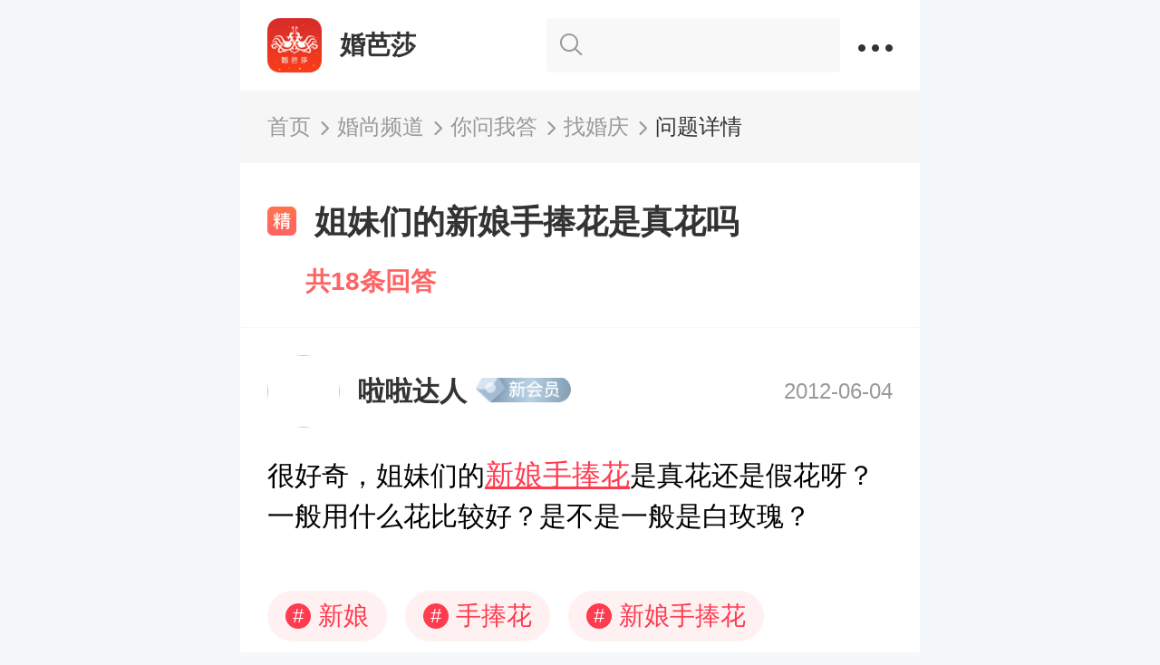

--- FILE ---
content_type: text/html; charset=utf-8
request_url: https://m.jiehun.com.cn/ask/a266445/
body_size: 13257
content:
<!doctype html>
<html data-n-head-ssr data-n-head="">
  <head>
    <title data-n-head="true">姐妹们的新娘手捧花是真花吗-中国婚博会官网</title><meta data-n-head="true" charset="utf-8"><meta data-n-head="true" name="format-detection" content="telephone=no"><meta data-n-head="true" name="viewport" content="initial-scale=1, maximum-scale=1, minimum-scale=1, user-scalable=no,viewport-fit=cover"><meta data-n-head="true" data-hid="device" name="applicable-device" content="mobile"><meta data-n-head="true" data-hid="cache" http-equiv="Cache-Control" content="no-transform"><meta data-n-head="true" data-hid="description" name="description" content="偶在老家办的中式婚礼，所以选了红玫瑰和粉色的香水百合。"><meta data-n-head="true" data-hid="keywords" name="keywords" content="姐妹们的新娘手捧花是真花吗,婚博会问答,结婚问答,结婚采购问答"><link data-n-head="true" rel="icon" type="image/x-icon" href="https://g.hbhcdn.com/favicon.ico"><link data-n-head="true" data-hid="waptopc" rel="canonical" href="https://m.jiehun.com.cn/ask/detail/266445/"><link rel="preload" href="https://s.hbhcdn.com/gonglve/cf108207932f34f9da96.js" as="script"><link rel="preload" href="https://s.hbhcdn.com/gonglve/d2fba1cc8152d43eed1a.js" as="script"><link rel="preload" href="https://s.hbhcdn.com/gonglve/35604e7a87b4e0730b9a.css" as="style"><link rel="preload" href="https://s.hbhcdn.com/gonglve/59a068b8442adf7cbb3b.js" as="script"><link rel="preload" href="https://s.hbhcdn.com/gonglve/32b161058aa2b141d8df.css" as="style"><link rel="preload" href="https://s.hbhcdn.com/gonglve/14841990e8dfb80d9394.js" as="script"><link rel="preload" href="https://s.hbhcdn.com/gonglve/f65a2a08af207f1d49f5.css" as="style"><link rel="preload" href="https://s.hbhcdn.com/gonglve/aae4076c9f812d8dc42e.js" as="script"><link rel="preload" href="https://s.hbhcdn.com/gonglve/8b2e8fb61b9cede1bff9.css" as="style"><link rel="preload" href="https://s.hbhcdn.com/gonglve/a07e595c9bc6c1b76ccf.js" as="script"><link rel="preload" href="https://s.hbhcdn.com/gonglve/3ccfdb68c167cd504334.css" as="style"><link rel="preload" href="https://s.hbhcdn.com/gonglve/a0873f4ad3349d47bf64.js" as="script"><link rel="preload" href="https://s.hbhcdn.com/gonglve/91778bead262b9ba3c66.css" as="style"><link rel="preload" href="https://s.hbhcdn.com/gonglve/299cdb8a05a2f910fab0.js" as="script"><link rel="preload" href="https://s.hbhcdn.com/gonglve/f0d4506216111d6a9425.css" as="style"><link rel="preload" href="https://s.hbhcdn.com/gonglve/8bb45533f067d5d796f7.js" as="script"><link rel="stylesheet" href="https://s.hbhcdn.com/gonglve/35604e7a87b4e0730b9a.css"><link rel="stylesheet" href="https://s.hbhcdn.com/gonglve/32b161058aa2b141d8df.css"><link rel="stylesheet" href="https://s.hbhcdn.com/gonglve/f65a2a08af207f1d49f5.css"><link rel="stylesheet" href="https://s.hbhcdn.com/gonglve/8b2e8fb61b9cede1bff9.css"><link rel="stylesheet" href="https://s.hbhcdn.com/gonglve/3ccfdb68c167cd504334.css"><link rel="stylesheet" href="https://s.hbhcdn.com/gonglve/91778bead262b9ba3c66.css"><link rel="stylesheet" href="https://s.hbhcdn.com/gonglve/f0d4506216111d6a9425.css">
    <script type="text/javascript">!function(e,t){function n(){var e=d.clientWidth/10;d.style.fontSize=e<=75?e+"px":"75px"}var d=t.documentElement,i=e.devicePixelRatio||1;if(function e(){t.body?t.body.style.fontSize=12*i+"px":t.addEventListener("DOMContentLoaded",e)}(),n(),e.addEventListener("resize",n),e.addEventListener("pageshow",function(e){e.persisted&&n()}),2<=i){var o=t.createElement("body"),a=t.createElement("div");a.style.border=".5px solid transparent",o.appendChild(a),d.appendChild(o),1===a.offsetHeight&&d.classList.add("hairlines"),d.removeChild(o)}}(window,document)</script>
    <!--百度统计-->
    <script src="//hm.baidu.com/hm.js?7da93a7b126e8fec09de77d58854f72f"></script>
  </head>
  <body data-n-head="">

    <div data-server-rendered="true" id="__nuxt"><!----><div id="__layout"><div class="page"><section></section> <section data-v-708a47f4><div id="allmap" data-v-708a47f4></div> <div class="dask-popup" style="display:none;" data-v-708a47f4></div> <div class="pulic-popup message-popup" style="display:none;" data-v-708a47f4><p class="text-message" data-v-708a47f4></p> <button class="button-pulic cancel-pulic cancel-message" data-v-708a47f4>继续浏览()</button> <button class="button-pulic ok-pulic ok-message" style="display:none;" data-v-708a47f4>切换到</button> <button class="button-pulic ok-pulic ok-message" style="display:none;" data-v-708a47f4>选择其他城市</button></div></section> <div class="share"><div></div> <div class="initshare"></div></div> <div class="detail-wrap" data-v-b1fab3fa><div class="topnav" data-v-59284cb9 data-v-b1fab3fa><div class="title" data-v-59284cb9><div class="ciw" data-v-59284cb9><a href="/" data-action="{'actionName':'bbs_strategy_wedding'}" class="action_post_web_data" data-v-59284cb9><b data-v-59284cb9></b> <span data-v-59284cb9>婚芭莎</span></a></div> <div class="drops" data-v-59284cb9><a href="/chouhungonglve/search/" class="search" data-v-59284cb9><i class="iconfont icon-icon_searchbeifen" data-v-59284cb9></i> <span data-v-59284cb9></span></a> <em data-v-59284cb9></em></div></div> <div class="con" style="display:none;" data-v-59284cb9 data-v-59284cb9><ul data-v-59284cb9><li data-v-59284cb9><div class="ciw" data-v-59284cb9><a data-action="{'actionName':'bbs_strategy_navigation', 'actionParm':{'itemIndex': '0'}}" href="/" class="action_post_web_data" data-v-59284cb9><img src="https://s.hbhcdn.com/gonglve/img/aabe717.png" data-v-59284cb9><p data-v-59284cb9>首页</p></a></div></li> <li data-v-59284cb9><div class="ciw" data-v-59284cb9><a data-action="{'actionName':'bbs_strategy_navigation', 'actionParm':{'itemIndex': '1'}}" href="/chouhungonglve/" class="action_post_web_data" data-v-59284cb9><img src="https://s.hbhcdn.com/gonglve/img/52b6f1d.png" data-v-59284cb9><p data-v-59284cb9>婚尚频道</p></a></div></li> <li data-v-59284cb9><div class="ciw" data-v-59284cb9><a data-action="{'actionName':'bbs_strategy_navigation', 'actionParm':{'itemIndex': '2'}}" href="/gonglve/" class="action_post_web_data" data-v-59284cb9><img src="https://s.hbhcdn.com/gonglve/img/01e7240.png" data-v-59284cb9><p data-v-59284cb9>攻略大全</p></a></div></li> <li data-v-59284cb9><div class="ciw" data-v-59284cb9><a data-action="{'actionName':'bbs_strategy_navigation', 'actionParm':{'itemIndex': '3'}}" href="/ask/" class="action_post_web_data" data-v-59284cb9><img src="https://s.hbhcdn.com/gonglve/img/23e78c6.png" data-v-59284cb9><p data-v-59284cb9>你问我答</p></a></div></li> <li data-v-59284cb9><a data-action="{'actionName':'bbs_strategy_navigation', 'actionParm':{'itemIndex': '4'}}" href="/baike/" class="action_post_web_data" data-v-59284cb9><img src="https://s.hbhcdn.com/gonglve/img/edd85cb.png" data-v-59284cb9><p data-v-59284cb9>结婚百科</p></a></li></ul> <div class="mask" style="display:none;" data-v-59284cb9></div></div></div> <div class="crumb one-text-line" data-v-b1fab3fa><div class="ciw crumbsTab"><a href="/"><span class="text">首页</span> <span class="iconfont icon-youjiantoux"></span></a></div><div class="ciw crumbsTab"><a href="/chouhungonglve/"><span class="text">婚尚频道</span> <span class="iconfont icon-youjiantoux"></span></a></div><div class="ciw crumbsTab"><a href="/ask/"><span class="text">你问我答</span> <span class="iconfont icon-youjiantoux"></span></a></div><div class="ciw crumbsTab"><a href="/ask/1212/"><span class="text">找婚庆</span> <span class="iconfont icon-youjiantoux"></span></a></div><div class="ciw crumbsTab"><a href=""><span class="text">问题详情</span> <!----></a></div></div> <h5 class="header " data-v-b1fab3fa><div class="title several-text-line" data-v-b1fab3fa><span class="title-txt" data-v-b1fab3fa><span class="icon-jing icon" data-v-b1fab3fa></span> <!----> <!----> <!----> <span class="text" data-v-b1fab3fa>姐妹们的新娘手捧花是真花吗</span></span></div> <p class="others" data-v-b1fab3fa>共18条回答</p></h5> <div data-v-7e6cf93e data-v-b1fab3fa><div class="user" data-v-7e6cf93e><img alt="" data-v-7e6cf93e> <span class="nickname" data-v-7e6cf93e>啦啦达人</span> <span class="new-mem level" data-v-7e6cf93e>新会员</span> <!----> <!----> <!----> <!----> <span class="date" data-v-7e6cf93e>2012-06-04</span></div> <!----></div> <div class="question-desc" data-v-b1fab3fa><div class="vhtml" data-v-b1fab3fa>很好奇，姐妹们的<a href='https://m.jiehun.com.cn/tag/a6210/' target='_blank'>新娘手捧花</a>是真花还是假花呀？一般用什么花比较好？是不是一般是白玫瑰？<br /></div> </div> <div class="tag-container tag-box line-multi" data-v-58803d9d data-v-b1fab3fa><div class="topic-tag" data-v-58803d9d><object data-v-58803d9d><a href="/tag/a5390/" class="tag-text" data-v-58803d9d><span class="tag-sign-detail" data-v-58803d9d>#</span>
                新娘
            </a></object></div><div class="topic-tag" data-v-58803d9d><object data-v-58803d9d><a href="/tag/a5402/" class="tag-text" data-v-58803d9d><span class="tag-sign-detail" data-v-58803d9d>#</span>
                手捧花
            </a></object></div><div class="topic-tag" data-v-58803d9d><object data-v-58803d9d><a href="/tag/a6210/" class="tag-text" data-v-58803d9d><span class="tag-sign-detail" data-v-58803d9d>#</span>
                新娘手捧花
            </a></object></div></div> <div class="reply-list" data-v-3d392938 data-v-b1fab3fa><div class="reply-wrap" data-v-3d392938><!----> <h4 class="tit" data-v-3d392938>
            回答共18条</h4> <ul data-v-3d392938><li class="replyList" data-v-3d392938><div flag="0" class="author-sub usericon" data-v-5cdcde4c data-v-3d392938><img alt="" class="avatar" data-v-5cdcde4c> <!----></div> <div class="det" data-v-3d392938><h5 class="name" data-v-3d392938>helen20
                        <!----> <!----> <!----></h5> <p class="time" data-v-3d392938>2012-06-04</p> <a href="/ask/r33036494/" data-v-3d392938><div data-v-fbb89c36 data-v-3d392938><div class="word" data-v-fbb89c36><span data-v-fbb89c36>回复啦啦达人的帖子还是鲜花好……玫瑰或者百合都可以的</span></div> <!----></div> </a> <p class="operate" data-v-3d392938><a href="javascript:;" style="color:#999;" data-v-3d392938><span class="comment" data-v-3d392938><b class="iconfont icon-xiaoxix" data-v-3d392938></b>
                                
                            </span></a></p></div></li><li class="replyList" data-v-3d392938><div flag="0" class="author-sub usericon" data-v-5cdcde4c data-v-3d392938><img alt="" class="avatar" data-v-5cdcde4c> <!----></div> <div class="det" data-v-3d392938><h5 class="name" data-v-3d392938>youyouxiaomi
                        <!----> <!----> <!----></h5> <p class="time" data-v-3d392938>2012-06-04</p> <a href="/ask/r33036224/" data-v-3d392938><div data-v-fbb89c36 data-v-3d392938><div class="word" data-v-fbb89c36><span data-v-fbb89c36>偶在老家办的中式婚礼，所以选了红玫瑰和粉色的香水百合。</span></div> <!----></div> </a> <p class="operate" data-v-3d392938><a href="javascript:;" style="color:#999;" data-v-3d392938><span class="comment" data-v-3d392938><b class="iconfont icon-xiaoxix" data-v-3d392938></b>
                                
                            </span></a></p></div></li><li class="replyList" data-v-3d392938><div flag="0" class="author-sub usericon" data-v-5cdcde4c data-v-3d392938><img alt="" class="avatar" data-v-5cdcde4c> <!----></div> <div class="det" data-v-3d392938><h5 class="name" data-v-3d392938>尒婇蕏
                        <!----> <!----> <!----></h5> <p class="time" data-v-3d392938>2012-06-04</p> <a href="/ask/r33036051/" data-v-3d392938><div data-v-fbb89c36 data-v-3d392938><div class="word" data-v-fbb89c36><span data-v-fbb89c36>假花保留的时间可以更长久些，可以留作纪念，但是心里上给人假的感觉，真花美观，自然，但是会凋谢枯萎。真花比假花贵，所以在条件不是很好的地方，或者比较落后的地方还是以假花居多。单从外观来讲，如果是以纪念为主的，假花和真花相似度很高的话也可以考虑假花，选真花多半是因为个人的心里作用，觉得是鲜活的有生命的，还有约定俗成的风俗习惯。反正我爸妈那辈还没有什么真花，这些都是时代的产物，年轻人自己形成的。忘记回答第二个问题了，一般选玫瑰百合具有美好象征意义的花，颜色则根据衣服颜色款式来搭配，婚纱用白色的，花可以用粉色红色来提亮点缀，如果很喜欢西式婚礼，则可以选白色，因为白色在中国和西方的意义有点不一样。花束大小依据新娘体型来调整，胖新娘的捧花选大些，以求一个协调的感觉。</span></div> <!----></div> </a> <p class="operate" data-v-3d392938><a href="javascript:;" style="color:#999;" data-v-3d392938><span class="comment" data-v-3d392938><b class="iconfont icon-xiaoxix" data-v-3d392938></b>
                                
                            </span></a></p></div></li><li class="replyList" data-v-3d392938><div flag="0" class="author-sub usericon" data-v-5cdcde4c data-v-3d392938><img alt="" class="avatar" data-v-5cdcde4c> <!----></div> <div class="det" data-v-3d392938><h5 class="name" data-v-3d392938>企鹅妹妹
                        <!----> <!----> <!----></h5> <p class="time" data-v-3d392938>2012-06-04</p> <a href="/ask/r33035937/" data-v-3d392938><div data-v-fbb89c36 data-v-3d392938><div class="word" data-v-fbb89c36><span data-v-fbb89c36>我看到过假花的……</span></div> <!----></div> </a> <p class="operate" data-v-3d392938><a href="javascript:;" style="color:#999;" data-v-3d392938><span class="comment" data-v-3d392938><b class="iconfont icon-xiaoxix" data-v-3d392938></b>
                                
                            </span></a></p></div></li><li class="replyList" data-v-3d392938><div flag="0" class="author-sub usericon" data-v-5cdcde4c data-v-3d392938><img alt="" class="avatar" data-v-5cdcde4c> <!----></div> <div class="det" data-v-3d392938><h5 class="name" data-v-3d392938>企鹅妹妹
                        <!----> <!----> <!----></h5> <p class="time" data-v-3d392938>2012-06-04</p> <a href="/ask/r33035936/" data-v-3d392938><div data-v-fbb89c36 data-v-3d392938><div class="word" data-v-fbb89c36><span data-v-fbb89c36>我看到过假花的……</span></div> <!----></div> </a> <p class="operate" data-v-3d392938><a href="javascript:;" style="color:#999;" data-v-3d392938><span class="comment" data-v-3d392938><b class="iconfont icon-xiaoxix" data-v-3d392938></b>
                                
                            </span></a></p></div></li><li class="replyList" data-v-3d392938><div flag="0" class="author-sub usericon" data-v-5cdcde4c data-v-3d392938><img alt="" class="avatar" data-v-5cdcde4c> <!----></div> <div class="det" data-v-3d392938><h5 class="name" data-v-3d392938>乖乖小葱
                        <!----> <!----> <!----></h5> <p class="time" data-v-3d392938>2012-06-04</p> <a href="/ask/r33035930/" data-v-3d392938><div data-v-fbb89c36 data-v-3d392938><div class="word" data-v-fbb89c36><span data-v-fbb89c36>啦啦达人发表于2012-06-0415:43:08淡定小悠发表于2012-06-0415:39:36当然选真花的啊。哪会用假..所以多准备几束，一般早上家里出门一束，婚宴上一束</span></div> <!----></div> </a> <p class="operate" data-v-3d392938><a href="javascript:;" style="color:#999;" data-v-3d392938><span class="comment" data-v-3d392938><b class="iconfont icon-xiaoxix" data-v-3d392938></b>
                                
                            </span></a></p></div></li><li class="replyList" data-v-3d392938><div flag="0" class="author-sub usericon" data-v-5cdcde4c data-v-3d392938><img alt="" class="avatar" data-v-5cdcde4c> <!----></div> <div class="det" data-v-3d392938><h5 class="name" data-v-3d392938>momoko8585
                        <!----> <!----> <!----></h5> <p class="time" data-v-3d392938>2012-06-04</p> <a href="/ask/r33035927/" data-v-3d392938><div data-v-fbb89c36 data-v-3d392938><div class="word" data-v-fbb89c36><span data-v-fbb89c36>现在结婚都是真花baby~</span></div> <!----></div> </a> <p class="operate" data-v-3d392938><a href="javascript:;" style="color:#999;" data-v-3d392938><span class="comment" data-v-3d392938><b class="iconfont icon-xiaoxix" data-v-3d392938></b>
                                
                            </span></a></p></div></li><li class="replyList" data-v-3d392938><div flag="0" class="author-sub usericon" data-v-5cdcde4c data-v-3d392938><img alt="" class="avatar" data-v-5cdcde4c> <!----></div> <div class="det" data-v-3d392938><h5 class="name" data-v-3d392938>丫头0727
                        <!----> <!----> <!----></h5> <p class="time" data-v-3d392938>2012-06-04</p> <a href="/ask/r33035926/" data-v-3d392938><div data-v-fbb89c36 data-v-3d392938><div class="word" data-v-fbb89c36><span data-v-fbb89c36>真花的比较好哦</span></div> <!----></div> </a> <p class="operate" data-v-3d392938><a href="javascript:;" style="color:#999;" data-v-3d392938><span class="comment" data-v-3d392938><b class="iconfont icon-xiaoxix" data-v-3d392938></b>
                                
                            </span></a></p></div></li><li class="replyList" data-v-3d392938><div flag="0" class="author-sub usericon" data-v-5cdcde4c data-v-3d392938><img alt="" class="avatar" data-v-5cdcde4c> <!----></div> <div class="det" data-v-3d392938><h5 class="name" data-v-3d392938>乖乖小葱
                        <!----> <!----> <!----></h5> <p class="time" data-v-3d392938>2012-06-04</p> <a href="/ask/r33035923/" data-v-3d392938><div data-v-fbb89c36 data-v-3d392938><div class="word" data-v-fbb89c36><span data-v-fbb89c36>话说，当过2次伴娘，新娘手捧花全是真的</span></div> <!----></div> </a> <p class="operate" data-v-3d392938><a href="javascript:;" style="color:#999;" data-v-3d392938><span class="comment" data-v-3d392938><b class="iconfont icon-xiaoxix" data-v-3d392938></b>
                                
                            </span></a></p></div></li><li class="replyList" data-v-3d392938><div flag="0" class="author-sub usericon" data-v-5cdcde4c data-v-3d392938><img alt="" class="avatar" data-v-5cdcde4c> <!----></div> <div class="det" data-v-3d392938><h5 class="name" data-v-3d392938>~快乐人生~
                        <!----> <!----> <!----></h5> <p class="time" data-v-3d392938>2012-06-04</p> <a href="/ask/r33035901/" data-v-3d392938><div data-v-fbb89c36 data-v-3d392938><div class="word" data-v-fbb89c36><span data-v-fbb89c36>真的会好一些的</span></div> <!----></div> </a> <p class="operate" data-v-3d392938><a href="javascript:;" style="color:#999;" data-v-3d392938><span class="comment" data-v-3d392938><b class="iconfont icon-xiaoxix" data-v-3d392938></b>
                                
                            </span></a></p></div></li><li class="replyList" data-v-3d392938><div flag="0" class="author-sub usericon" data-v-5cdcde4c data-v-3d392938><img alt="" class="avatar" data-v-5cdcde4c> <!----></div> <div class="det" data-v-3d392938><h5 class="name" data-v-3d392938>龙行203
                        <!----> <!----> <!----></h5> <p class="time" data-v-3d392938>2012-06-04</p> <a href="/ask/r33035894/" data-v-3d392938><div data-v-fbb89c36 data-v-3d392938><div class="word" data-v-fbb89c36><span data-v-fbb89c36>真的比较好</span></div> <!----></div> </a> <p class="operate" data-v-3d392938><a href="javascript:;" style="color:#999;" data-v-3d392938><span class="comment" data-v-3d392938><b class="iconfont icon-xiaoxix" data-v-3d392938></b>
                                
                            </span></a></p></div></li><li class="replyList" data-v-3d392938><div flag="0" class="author-sub usericon" data-v-5cdcde4c data-v-3d392938><img alt="" class="avatar" data-v-5cdcde4c> <!----></div> <div class="det" data-v-3d392938><h5 class="name" data-v-3d392938>小桔子12e2
                        <!----> <!----> <!----></h5> <p class="time" data-v-3d392938>2012-06-04</p> <a href="/ask/r33035889/" data-v-3d392938><div data-v-fbb89c36 data-v-3d392938><div class="word" data-v-fbb89c36><span data-v-fbb89c36>手捧花应该都是真花，还没见过假花的捧花</span></div> <!----></div> </a> <p class="operate" data-v-3d392938><a href="javascript:;" style="color:#999;" data-v-3d392938><span class="comment" data-v-3d392938><b class="iconfont icon-xiaoxix" data-v-3d392938></b>
                                
                            </span></a></p></div></li><li class="replyList" data-v-3d392938><div flag="0" class="author-sub usericon" data-v-5cdcde4c data-v-3d392938><img alt="" class="avatar" data-v-5cdcde4c> <!----></div> <div class="det" data-v-3d392938><h5 class="name" data-v-3d392938>jelly106
                        <!----> <!----> <!----></h5> <p class="time" data-v-3d392938>2012-06-04</p> <a href="/ask/r33035885/" data-v-3d392938><div data-v-fbb89c36 data-v-3d392938><div class="word" data-v-fbb89c36><span data-v-fbb89c36>当然是真花啊</span></div> <!----></div> </a> <p class="operate" data-v-3d392938><a href="javascript:;" style="color:#999;" data-v-3d392938><span class="comment" data-v-3d392938><b class="iconfont icon-xiaoxix" data-v-3d392938></b>
                                
                            </span></a></p></div></li><li class="replyList" data-v-3d392938><div flag="0" class="author-sub usericon" data-v-5cdcde4c data-v-3d392938><img alt="" class="avatar" data-v-5cdcde4c> <!----></div> <div class="det" data-v-3d392938><h5 class="name" data-v-3d392938>可爱宝贝伊~~
                        <!----> <!----> <!----></h5> <p class="time" data-v-3d392938>2012-06-04</p> <a href="/ask/r33035884/" data-v-3d392938><div data-v-fbb89c36 data-v-3d392938><div class="word" data-v-fbb89c36><span data-v-fbb89c36>呵呵，真花会比较好</span></div> <!----></div> </a> <p class="operate" data-v-3d392938><a href="javascript:;" style="color:#999;" data-v-3d392938><span class="comment" data-v-3d392938><b class="iconfont icon-xiaoxix" data-v-3d392938></b>
                                
                            </span></a></p></div></li><li class="replyList" data-v-3d392938><div flag="0" class="author-sub usericon" data-v-5cdcde4c data-v-3d392938><img alt="" class="avatar" data-v-5cdcde4c> <!----></div> <div class="det" data-v-3d392938><h5 class="name" data-v-3d392938>啦啦达人
                        <!----> <!----> <!----></h5> <p class="time" data-v-3d392938>2012-06-04</p> <a href="/ask/r33035881/" data-v-3d392938><div data-v-fbb89c36 data-v-3d392938><div class="word" data-v-fbb89c36><span data-v-fbb89c36>淡定小悠发表于2012-06-0415:39:36当然选真花的啊。哪会用假的呀可是真的容易谢掉，也容易蔫掉……花瓣掉了就不好看拉</span></div> <!----></div> </a> <p class="operate" data-v-3d392938><a href="javascript:;" style="color:#999;" data-v-3d392938><span class="comment" data-v-3d392938><b class="iconfont icon-xiaoxix" data-v-3d392938></b>
                                
                            </span></a></p></div></li><li class="replyList" data-v-3d392938><div flag="0" class="author-sub usericon" data-v-5cdcde4c data-v-3d392938><img alt="" class="avatar" data-v-5cdcde4c> <!----></div> <div class="det" data-v-3d392938><h5 class="name" data-v-3d392938>小baby猫
                        <!----> <!----> <!----></h5> <p class="time" data-v-3d392938>2012-06-04</p> <a href="/ask/r33035875/" data-v-3d392938><div data-v-fbb89c36 data-v-3d392938><div class="word" data-v-fbb89c36><span data-v-fbb89c36>这个问题我也挺纠结的，我本来比较天真想买一大束小熊那种的，后来家人说一定要订真花的。不过我以前在淘宝看的，觉得假的也挺好看的，还能保持好久，呵呵！</span></div> <!----></div> </a> <p class="operate" data-v-3d392938><a href="javascript:;" style="color:#999;" data-v-3d392938><span class="comment" data-v-3d392938><b class="iconfont icon-xiaoxix" data-v-3d392938></b>
                                
                            </span></a></p></div></li><li class="replyList" data-v-3d392938><div flag="0" class="author-sub usericon" data-v-5cdcde4c data-v-3d392938><img alt="" class="avatar" data-v-5cdcde4c> <!----></div> <div class="det" data-v-3d392938><h5 class="name" data-v-3d392938>梨花香喷喷
                        <!----> <!----> <!----></h5> <p class="time" data-v-3d392938>2012-06-04</p> <a href="/ask/r33035870/" data-v-3d392938><div data-v-fbb89c36 data-v-3d392938><div class="word" data-v-fbb89c36><span data-v-fbb89c36>当然真花了，真花的效果好，选玫瑰、百合的多吧~~</span></div> <!----></div> </a> <p class="operate" data-v-3d392938><a href="javascript:;" style="color:#999;" data-v-3d392938><span class="comment" data-v-3d392938><b class="iconfont icon-xiaoxix" data-v-3d392938></b>
                                
                            </span></a></p></div></li><li class="replyList" data-v-3d392938><div flag="0" class="author-sub usericon" data-v-5cdcde4c data-v-3d392938><img alt="" class="avatar" data-v-5cdcde4c> <!----></div> <div class="det" data-v-3d392938><h5 class="name" data-v-3d392938>淡定小悠
                        <!----> <!----> <!----></h5> <p class="time" data-v-3d392938>2012-06-04</p> <a href="/ask/r33035868/" data-v-3d392938><div data-v-fbb89c36 data-v-3d392938><div class="word" data-v-fbb89c36><span data-v-fbb89c36>当然选真花的啊。哪会用假的呀</span></div> <!----></div> </a> <p class="operate" data-v-3d392938><a href="javascript:;" style="color:#999;" data-v-3d392938><span class="comment" data-v-3d392938><b class="iconfont icon-xiaoxix" data-v-3d392938></b>
                                
                            </span></a></p></div></li> <!----></ul></div></div> <div class="recommend-box rec-list" data-v-2f074915 data-v-b1fab3fa><h2 data-v-2f074915>为你推荐</h2> <div data-v-157e0544 data-v-2f074915><div class="baike-container" data-v-22333f7f data-v-157e0544> <a href="/gonglve/d-2106089/" class="baike-template" data-v-22333f7f><div class="baike-content" data-v-22333f7f><div class="baike-text-part" data-v-22333f7f><p class="baike-title several-text-line" data-v-22333f7f>【婚礼攻略】婚礼灵感|传递幸福的新娘手捧花</p> <div class="baike-info" data-v-22333f7f><!----> <p class="baike-view" data-v-22333f7f>1174 阅读</p></div> <div class="tag-container line-single" data-v-58803d9d data-v-22333f7f><div class="topic-tag" data-v-58803d9d><object data-v-58803d9d><a href="/tag/a5329/" class="tag-text" data-v-58803d9d><span data-v-58803d9d>#</span>
                婚礼
            </a></object></div><div class="topic-tag" data-v-58803d9d><object data-v-58803d9d><a href="/tag/a5390/" class="tag-text" data-v-58803d9d><span data-v-58803d9d>#</span>
                新娘
            </a></object></div><div class="topic-tag" data-v-58803d9d><object data-v-58803d9d><a href="/tag/a5402/" class="tag-text" data-v-58803d9d><span data-v-58803d9d>#</span>
                手捧花
            </a></object></div></div></div> <div class="baike-pic-part" data-v-22333f7f><img alt="" class="baike-pic" data-v-22333f7f></div></div></a></div><div class="baike-container" data-v-22333f7f data-v-157e0544><div class="split-line" data-v-22333f7f data-v-157e0544></div> <a href="/gonglve/d-2098218/" class="baike-template" data-v-22333f7f><div class="baike-content" data-v-22333f7f><div class="baike-text-part" data-v-22333f7f><p class="baike-title several-text-line" data-v-22333f7f>备婚攻略|最全新娘手捧花挑选指南，仙女的手捧当然也要仙到冒泡！</p> <div class="baike-info" data-v-22333f7f><!----> <p class="baike-view" data-v-22333f7f>6626 阅读</p></div> <div class="tag-container line-single" data-v-58803d9d data-v-22333f7f><div class="topic-tag" data-v-58803d9d><object data-v-58803d9d><a href="/tag/a5651/" class="tag-text" data-v-58803d9d><span data-v-58803d9d>#</span>
                迎亲
            </a></object></div><div class="topic-tag" data-v-58803d9d><object data-v-58803d9d><a href="/tag/a13704/" class="tag-text" data-v-58803d9d><span data-v-58803d9d>#</span>
                定制婚礼
            </a></object></div><div class="topic-tag" data-v-58803d9d><object data-v-58803d9d><a href="/tag/a11029/" class="tag-text" data-v-58803d9d><span data-v-58803d9d>#</span>
                新郎胸花
            </a></object></div></div></div> <div class="baike-pic-part" data-v-22333f7f><img alt="" class="baike-pic" data-v-22333f7f></div></div></a></div><div class="baike-container" data-v-22333f7f data-v-157e0544><div class="split-line" data-v-22333f7f data-v-157e0544></div> <a href="/gonglve/d-2089860/" class="baike-template" data-v-22333f7f><div class="baike-content" data-v-22333f7f><div class="baike-text-part" data-v-22333f7f><p class="baike-title several-text-line" data-v-22333f7f>怎么扔捧花？</p> <div class="baike-info" data-v-22333f7f><!----> <p class="baike-view" data-v-22333f7f>7910 阅读</p></div> <div class="tag-container line-single" data-v-58803d9d data-v-22333f7f><div class="topic-tag" data-v-58803d9d><object data-v-58803d9d><a href="/tag/a5329/" class="tag-text" data-v-58803d9d><span data-v-58803d9d>#</span>
                婚礼
            </a></object></div><div class="topic-tag" data-v-58803d9d><object data-v-58803d9d><a href="/tag/a5390/" class="tag-text" data-v-58803d9d><span data-v-58803d9d>#</span>
                新娘
            </a></object></div><div class="topic-tag" data-v-58803d9d><object data-v-58803d9d><a href="/tag/a5402/" class="tag-text" data-v-58803d9d><span data-v-58803d9d>#</span>
                手捧花
            </a></object></div></div></div> <div class="baike-pic-part" data-v-22333f7f><img alt="" class="baike-pic" data-v-22333f7f></div></div></a></div><div class="baike-container" data-v-22333f7f data-v-157e0544><div class="split-line" data-v-22333f7f data-v-157e0544></div> <a href="/gonglve/d-2095566/" class="baike-template" data-v-22333f7f><div class="baike-content" data-v-22333f7f><div class="baike-text-part" data-v-22333f7f><p class="baike-title several-text-line" data-v-22333f7f>最全的接亲流程，你应该收藏了解</p> <div class="baike-info" data-v-22333f7f><!----> <p class="baike-view" data-v-22333f7f>1245 阅读</p></div> <div class="tag-container line-single" data-v-58803d9d data-v-22333f7f><div class="topic-tag" data-v-58803d9d><object data-v-58803d9d><a href="/tag/a8808/" class="tag-text" data-v-58803d9d><span data-v-58803d9d>#</span>
                婚庆服务
            </a></object></div><div class="topic-tag" data-v-58803d9d><object data-v-58803d9d><a href="/tag/a5881/" class="tag-text" data-v-58803d9d><span data-v-58803d9d>#</span>
                宴席
            </a></object></div><div class="topic-tag" data-v-58803d9d><object data-v-58803d9d><a href="/tag/a5983/" class="tag-text" data-v-58803d9d><span data-v-58803d9d>#</span>
                胸花
            </a></object></div></div></div> <div class="baike-pic-part" data-v-22333f7f><img alt="" class="baike-pic" data-v-22333f7f></div></div></a></div><div class="baike-container" data-v-22333f7f data-v-157e0544><div class="split-line" data-v-22333f7f data-v-157e0544></div> <a href="/gonglve/d-2101847/" class="baike-template" data-v-22333f7f><div class="baike-content" data-v-22333f7f><div class="baike-text-part" data-v-22333f7f><p class="baike-title several-text-line" data-v-22333f7f>婚礼布置 | 没有花艺的婚礼是没有灵魂的！</p> <div class="baike-info" data-v-22333f7f><!----> <p class="baike-view" data-v-22333f7f>3050 阅读</p></div> <div class="tag-container line-single" data-v-58803d9d data-v-22333f7f><div class="topic-tag" data-v-58803d9d><object data-v-58803d9d><a href="/tag/a6801/" class="tag-text" data-v-58803d9d><span data-v-58803d9d>#</span>
                婚礼仪式
            </a></object></div><div class="topic-tag" data-v-58803d9d><object data-v-58803d9d><a href="/tag/a12617/" class="tag-text" data-v-58803d9d><span data-v-58803d9d>#</span>
                红绣球婚庆
            </a></object></div><div class="topic-tag" data-v-58803d9d><object data-v-58803d9d><a href="/tag/a5441/" class="tag-text" data-v-58803d9d><span data-v-58803d9d>#</span>
                户外婚礼
            </a></object></div></div></div> <div class="baike-pic-part" data-v-22333f7f><img alt="" class="baike-pic" data-v-22333f7f></div></div></a></div><div class="baike-container" data-v-22333f7f data-v-157e0544><div class="split-line" data-v-22333f7f data-v-157e0544></div> <a href="/gonglve/d-2085493/" class="baike-template" data-v-22333f7f><div class="baike-content" data-v-22333f7f><div class="baike-text-part" data-v-22333f7f><p class="baike-title several-text-line" data-v-22333f7f>婚庆策划都包含哪些内容？看完这一篇你就懂了</p> <div class="baike-info" data-v-22333f7f><!----> <p class="baike-view" data-v-22333f7f>2268 阅读</p></div> <div class="tag-container line-single" data-v-58803d9d data-v-22333f7f><div class="topic-tag" data-v-58803d9d><object data-v-58803d9d><a href="/tag/a5499/" class="tag-text" data-v-58803d9d><span data-v-58803d9d>#</span>
                婚庆策划
            </a></object></div><div class="topic-tag" data-v-58803d9d><object data-v-58803d9d><a href="/tag/a6210/" class="tag-text" data-v-58803d9d><span data-v-58803d9d>#</span>
                新娘手捧花
            </a></object></div><div class="topic-tag" data-v-58803d9d><object data-v-58803d9d><a href="/tag/a5402/" class="tag-text" data-v-58803d9d><span data-v-58803d9d>#</span>
                手捧花
            </a></object></div></div></div> <div class="baike-pic-part" data-v-22333f7f><img alt="" class="baike-pic" data-v-22333f7f></div></div></a></div><div class="baike-container" data-v-22333f7f data-v-157e0544><div class="split-line" data-v-22333f7f data-v-157e0544></div> <a href="/gonglve/d-2086033/" class="baike-template" data-v-22333f7f><div class="baike-content" data-v-22333f7f><div class="baike-text-part" data-v-22333f7f><p class="baike-title several-text-line" data-v-22333f7f>森系主题，给婚礼来点小清新！</p> <div class="baike-info" data-v-22333f7f><!----> <p class="baike-view" data-v-22333f7f>3563 阅读</p></div> <div class="tag-container line-single" data-v-58803d9d data-v-22333f7f><div class="topic-tag" data-v-58803d9d><object data-v-58803d9d><a href="/tag/a6145/" class="tag-text" data-v-58803d9d><span data-v-58803d9d>#</span>
                森系婚礼
            </a></object></div><div class="topic-tag" data-v-58803d9d><object data-v-58803d9d><a href="/tag/a11313/" class="tag-text" data-v-58803d9d><span data-v-58803d9d>#</span>
                小清新婚礼
            </a></object></div><div class="topic-tag" data-v-58803d9d><object data-v-58803d9d><a href="/tag/a5552/" class="tag-text" data-v-58803d9d><span data-v-58803d9d>#</span>
                草坪婚礼
            </a></object></div></div></div> <div class="baike-pic-part" data-v-22333f7f><img alt="" class="baike-pic" data-v-22333f7f></div></div></a></div><div class="baike-container" data-v-22333f7f data-v-157e0544><div class="split-line" data-v-22333f7f data-v-157e0544></div> <a href="/gonglve/d-262719/" class="baike-template" data-v-22333f7f><div class="baike-content" data-v-22333f7f><div class="baike-text-part" data-v-22333f7f><p class="baike-title several-text-line" data-v-22333f7f>婚礼必拍细节│准新娘必收藏</p> <div class="baike-info" data-v-22333f7f><!----> <p class="baike-view" data-v-22333f7f>1889 阅读</p></div> <div class="tag-container line-single" data-v-58803d9d data-v-22333f7f><div class="topic-tag" data-v-58803d9d><object data-v-58803d9d><a href="/tag/a6210/" class="tag-text" data-v-58803d9d><span data-v-58803d9d>#</span>
                新娘手捧花
            </a></object></div><div class="topic-tag" data-v-58803d9d><object data-v-58803d9d><a href="/tag/a12926/" class="tag-text" data-v-58803d9d><span data-v-58803d9d>#</span>
                新娘早妆
            </a></object></div><div class="topic-tag" data-v-58803d9d><object data-v-58803d9d><a href="/tag/a5402/" class="tag-text" data-v-58803d9d><span data-v-58803d9d>#</span>
                手捧花
            </a></object></div></div></div> <div class="baike-pic-part" data-v-22333f7f><img alt="" class="baike-pic" data-v-22333f7f></div></div></a></div><div class="baike-container" data-v-22333f7f data-v-157e0544><div class="split-line" data-v-22333f7f data-v-157e0544></div> <a href="/gonglve/d-2090042/" class="baike-template" data-v-22333f7f><div class="baike-content" data-v-22333f7f><div class="baike-text-part" data-v-22333f7f><p class="baike-title several-text-line" data-v-22333f7f>看一眼便会沦陷的手捧花，请收下这束婚礼上的温柔！</p> <div class="baike-info" data-v-22333f7f><!----> <p class="baike-view" data-v-22333f7f>3229 阅读</p></div> <div class="tag-container line-single" data-v-58803d9d data-v-22333f7f><div class="topic-tag" data-v-58803d9d><object data-v-58803d9d><a href="/tag/a7/" class="tag-text" data-v-58803d9d><span data-v-58803d9d>#</span>
                婚纱
            </a></object></div><div class="topic-tag" data-v-58803d9d><object data-v-58803d9d><a href="/tag/a1681/" class="tag-text" data-v-58803d9d><span data-v-58803d9d>#</span>
                婚纱颜色
            </a></object></div><div class="topic-tag" data-v-58803d9d><object data-v-58803d9d><a href="/tag/a5329/" class="tag-text" data-v-58803d9d><span data-v-58803d9d>#</span>
                婚礼
            </a></object></div></div></div> <div class="baike-pic-part" data-v-22333f7f><img alt="" class="baike-pic" data-v-22333f7f></div></div></a></div><div class="baike-container" data-v-22333f7f data-v-157e0544><div class="split-line" data-v-22333f7f data-v-157e0544></div> <a href="/gonglve/d-2088909/" class="baike-template" data-v-22333f7f><div class="baike-content" data-v-22333f7f><div class="baike-text-part" data-v-22333f7f><p class="baike-title several-text-line" data-v-22333f7f>婚庆设备清单——了解了才能更好策划婚礼！</p> <div class="baike-info" data-v-22333f7f><!----> <p class="baike-view" data-v-22333f7f>3320 阅读</p></div> <div class="tag-container line-single" data-v-58803d9d data-v-22333f7f><div class="topic-tag" data-v-58803d9d><object data-v-58803d9d><a href="/tag/a15458/" class="tag-text" data-v-58803d9d><span data-v-58803d9d>#</span>
                婚礼筹划
            </a></object></div><div class="topic-tag" data-v-58803d9d><object data-v-58803d9d><a href="/tag/a6704/" class="tag-text" data-v-58803d9d><span data-v-58803d9d>#</span>
                婚礼礼服
            </a></object></div><div class="topic-tag" data-v-58803d9d><object data-v-58803d9d><a href="/tag/a7161/" class="tag-text" data-v-58803d9d><span data-v-58803d9d>#</span>
                花艺设计
            </a></object></div></div></div> <div class="baike-pic-part" data-v-22333f7f><img alt="" class="baike-pic" data-v-22333f7f></div></div></a></div><div class="baike-container" data-v-22333f7f data-v-157e0544><div class="split-line" data-v-22333f7f data-v-157e0544></div> <a href="/gonglve/d-2087974/" class="baike-template" data-v-22333f7f><div class="baike-content" data-v-22333f7f><div class="baike-text-part" data-v-22333f7f><p class="baike-title several-text-line" data-v-22333f7f>万事俱备只欠一束新娘捧花 选一束最美的来守护幸福</p> <div class="baike-info" data-v-22333f7f><!----> <p class="baike-view" data-v-22333f7f>2815 阅读</p></div> <div class="tag-container line-single" data-v-58803d9d data-v-22333f7f><div class="topic-tag" data-v-58803d9d><object data-v-58803d9d><a href="/tag/a5402/" class="tag-text" data-v-58803d9d><span data-v-58803d9d>#</span>
                手捧花
            </a></object></div><div class="topic-tag" data-v-58803d9d><object data-v-58803d9d><a href="/tag/a6938/" class="tag-text" data-v-58803d9d><span data-v-58803d9d>#</span>
                新娘捧花
            </a></object></div><div class="topic-tag" data-v-58803d9d><object data-v-58803d9d><a href="/tag/a9930/" class="tag-text" data-v-58803d9d><span data-v-58803d9d>#</span>
                婚庆庆典
            </a></object></div></div></div> <div class="baike-pic-part" data-v-22333f7f><img alt="" class="baike-pic" data-v-22333f7f></div></div></a></div><div class="baike-container" data-v-22333f7f data-v-157e0544><div class="split-line" data-v-22333f7f data-v-157e0544></div> <a href="/gonglve/d-226100/" class="baike-template" data-v-22333f7f><div class="baike-content" data-v-22333f7f><div class="baike-text-part" data-v-22333f7f><p class="baike-title several-text-line" data-v-22333f7f> 结婚当天注意事项  最值得收藏的结婚宝典！</p> <div class="baike-info" data-v-22333f7f><!----> <p class="baike-view" data-v-22333f7f>4448 阅读</p></div> <div class="tag-container line-single" data-v-58803d9d data-v-22333f7f><div class="topic-tag" data-v-58803d9d><object data-v-58803d9d><a href="/tag/a9104/" class="tag-text" data-v-58803d9d><span data-v-58803d9d>#</span>
                结婚当天
            </a></object></div><div class="topic-tag" data-v-58803d9d><object data-v-58803d9d><a href="/tag/a5402/" class="tag-text" data-v-58803d9d><span data-v-58803d9d>#</span>
                手捧花
            </a></object></div><div class="topic-tag" data-v-58803d9d><object data-v-58803d9d><a href="/tag/a6210/" class="tag-text" data-v-58803d9d><span data-v-58803d9d>#</span>
                新娘手捧花
            </a></object></div></div></div> <div class="baike-pic-part" data-v-22333f7f><img alt="" class="baike-pic" data-v-22333f7f></div></div></a></div><div class="baike-container" data-v-22333f7f data-v-157e0544><div class="split-line" data-v-22333f7f data-v-157e0544></div> <a href="/gonglve/d-2078341/" class="baike-template" data-v-22333f7f><div class="baike-content" data-v-22333f7f><div class="baike-text-part" data-v-22333f7f><p class="baike-title several-text-line" data-v-22333f7f>婚庆公司都提供哪些服务？ 常见9大项目了解一下</p> <div class="baike-info" data-v-22333f7f><!----> <p class="baike-view" data-v-22333f7f>10002 阅读</p></div> <div class="tag-container line-single" data-v-58803d9d data-v-22333f7f><div class="topic-tag" data-v-58803d9d><object data-v-58803d9d><a href="/tag/a5357/" class="tag-text" data-v-58803d9d><span data-v-58803d9d>#</span>
                婚庆公司
            </a></object></div><div class="topic-tag" data-v-58803d9d><object data-v-58803d9d><a href="/tag/a9885/" class="tag-text" data-v-58803d9d><span data-v-58803d9d>#</span>
                跟妆师
            </a></object></div><div class="topic-tag" data-v-58803d9d><object data-v-58803d9d><a href="/tag/a14560/" class="tag-text" data-v-58803d9d><span data-v-58803d9d>#</span>
                婚礼跟妆师
            </a></object></div></div></div> <div class="baike-pic-part" data-v-22333f7f><img alt="" class="baike-pic" data-v-22333f7f></div></div></a></div><div class="baike-container" data-v-22333f7f data-v-157e0544><div class="split-line" data-v-22333f7f data-v-157e0544></div> <a href="/gonglve/d-2090312/" class="baike-template" data-v-22333f7f><div class="baike-content" data-v-22333f7f><div class="baike-text-part" data-v-22333f7f><p class="baike-title several-text-line" data-v-22333f7f>这个夏天，让你手拿最in的捧花！</p> <div class="baike-info" data-v-22333f7f><!----> <p class="baike-view" data-v-22333f7f>2657 阅读</p></div> <div class="tag-container line-single" data-v-58803d9d data-v-22333f7f><div class="topic-tag" data-v-58803d9d><object data-v-58803d9d><a href="/tag/a1/" class="tag-text" data-v-58803d9d><span data-v-58803d9d>#</span>
                婚纱照
            </a></object></div><div class="topic-tag" data-v-58803d9d><object data-v-58803d9d><a href="/tag/a7/" class="tag-text" data-v-58803d9d><span data-v-58803d9d>#</span>
                婚纱
            </a></object></div><div class="topic-tag" data-v-58803d9d><object data-v-58803d9d><a href="/tag/a5329/" class="tag-text" data-v-58803d9d><span data-v-58803d9d>#</span>
                婚礼
            </a></object></div></div></div> <div class="baike-pic-part" data-v-22333f7f><img alt="" class="baike-pic" data-v-22333f7f></div></div></a></div><div class="baike-container" data-v-22333f7f data-v-157e0544><div class="split-line" data-v-22333f7f data-v-157e0544></div> <a href="/gonglve/d-2090209/" class="baike-template" data-v-22333f7f><div class="baike-content" data-v-22333f7f><div class="baike-text-part" data-v-22333f7f><p class="baike-title several-text-line" data-v-22333f7f>关于婚礼中手捧花的小知识｜一定要知道</p> <div class="baike-info" data-v-22333f7f><!----> <p class="baike-view" data-v-22333f7f>1566 阅读</p></div> <div class="tag-container line-single" data-v-58803d9d data-v-22333f7f><div class="topic-tag" data-v-58803d9d><object data-v-58803d9d><a href="/tag/a7509/" class="tag-text" data-v-58803d9d><span data-v-58803d9d>#</span>
                婚礼花艺
            </a></object></div><div class="topic-tag" data-v-58803d9d><object data-v-58803d9d><a href="/tag/a15723/" class="tag-text" data-v-58803d9d><span data-v-58803d9d>#</span>
                婚宴设计
            </a></object></div><div class="topic-tag" data-v-58803d9d><object data-v-58803d9d><a href="/tag/a15542/" class="tag-text" data-v-58803d9d><span data-v-58803d9d>#</span>
                婚礼礼花
            </a></object></div></div></div> <div class="baike-pic-part" data-v-22333f7f><img alt="" class="baike-pic" data-v-22333f7f></div></div></a></div></div></div> <div data-v-3e14d33c data-v-b1fab3fa><!----> <!----></div> <!----> <div class="share" data-v-b1fab3fa><div></div> <div class="initshare"></div></div></div></div></div></div><script>window.__NUXT__=(function(a,b,c,d,e,f,g,h,i,j,k,l,m,n,o,p,q,r,s,t,u,v,w,x,y,z,A,B,C,D,E,F,G,H,I,J,K,L,M,N,O,P,Q,R,S,T,U,V,W,X,Y,Z,_,$,aa,ab,ac,ad,ae,af,ag,ah,ai,aj,ak,al,am,an,ao,ap,aq,ar,as,at,au,av,aw,ax,ay,az,aA,aB,aC,aD,aE,aF,aG){R.info={community_id:e,title:ab,content:"很好奇，姐妹们的\u003Ca href='https:\u002F\u002Fm.jiehun.com.cn\u002Ftag\u002Fa6210\u002F' target='_blank'\u003E新娘手捧花\u003C\u002Fa\u003E是真花还是假花呀？一般用什么花比较好？是不是一般是白玫瑰？\u003Cbr \u002F\u003E",desc:x,type:l,type_setting:b,create_time:"1338795510",community_url:"ciw:\u002F\u002Fzone\u002Fask\u002Fget-ask?community_id=266445",go_link:y,reply_num:aj};R.share={title:ab,desc:x,link:y};R.user_info={uid:aa,uname:V,ulevel:h,ulevel_name:g,face_id:af,img_url:ah,official_flag:b};R.related_keyword=[{keyword_id:"5390",keyword_name:z},{keyword_id:"5402",keyword_name:k},{keyword_id:ae,keyword_name:o}];R.rand_keyword_id=ae;R.rand_keyword_name=o;return {layout:"default",data:[{community_id:e,DetailData:{zone_topic:R,topic_replys:{lists:[{user:{uid:"6207943",uname:"helen20",ulevel:p,ulevel_name:q,face_id:"\u002Forigin\u002F264\u002F323\u002F26432389835152689510.jpg",img_url:"https:\u002F\u002Fimg.hbhcdn.com\u002Forigin\u002F264\u002F323\u002F26432389835152689510.jpg",official_flag:b},info:{reply_id:an,reply_pid:an,community_id:e,content:"回复啦啦达人的帖子还是鲜花好……玫瑰或者百合都可以的",is_reply:c,create_time:"1338802525",floor:c,is_delete:b,reply_status:d,is_recommended:b,is_toped:b},operation:{reply_num:b}},{user:{uid:"11020698",uname:"youyouxiaomi",ulevel:r,ulevel_name:n,face_id:"\u002Forigin\u002F775\u002F996\u002F77599639894931004651.jpg",img_url:"https:\u002F\u002Fimg.hbhcdn.com\u002Forigin\u002F775\u002F996\u002F77599639894931004651.jpg",official_flag:b},info:{reply_id:ai,reply_pid:ai,community_id:e,content:x,is_reply:c,create_time:"1338799713",floor:c,is_delete:b,reply_status:d,is_recommended:b,is_toped:b},operation:{reply_num:b}},{user:{uid:"11012858",uname:"尒婇蕏",ulevel:u,ulevel_name:v,face_id:"\u002Forigin\u002F854\u002F216\u002F8542166572684777691.jpg",img_url:"https:\u002F\u002Fimg.hbhcdn.com\u002Forigin\u002F854\u002F216\u002F8542166572684777691.jpg",official_flag:b},info:{reply_id:ao,reply_pid:ao,community_id:e,content:"假花保留的时间可以更长久些，可以留作纪念，但是心里上给人假的感觉，真花美观，自然，但是会凋谢枯萎。真花比假花贵，所以在条件不是很好的地方，或者比较落后的地方还是以假花居多。单从外观来讲，如果是以纪念为主的，假花和真花相似度很高的话也可以考虑假花，选真花多半是因为个人的心里作用，觉得是鲜活的有生命的，还有约定俗成的风俗习惯。反正我爸妈那辈还没有什么真花，这些都是时代的产物，年轻人自己形成的。忘记回答第二个问题了，一般选玫瑰百合具有美好象征意义的花，颜色则根据衣服颜色款式来搭配，婚纱用白色的，花可以用粉色红色来提亮点缀，如果很喜欢西式婚礼，则可以选白色，因为白色在中国和西方的意义有点不一样。花束大小依据新娘体型来调整，胖新娘的捧花选大些，以求一个协调的感觉。",is_reply:c,create_time:"1338797802",floor:c,is_delete:b,reply_status:d,is_recommended:b,is_toped:b},operation:{reply_num:b}},{user:{uid:aq,uname:ar,ulevel:h,ulevel_name:g,face_id:as,img_url:au,official_flag:b},info:{reply_id:H,reply_pid:H,community_id:e,content:I,is_reply:c,create_time:J,floor:c,is_delete:b,reply_status:d,is_recommended:b,is_toped:b},operation:{reply_num:b}},{user:{uid:aq,uname:ar,ulevel:h,ulevel_name:g,face_id:as,img_url:au,official_flag:b},info:{reply_id:K,reply_pid:K,community_id:e,content:I,is_reply:c,create_time:J,floor:c,is_delete:b,reply_status:d,is_recommended:b,is_toped:b},operation:{reply_num:b}},{user:{uid:L,uname:M,ulevel:h,ulevel_name:g,face_id:N,img_url:O,official_flag:b},info:{reply_id:P,reply_pid:P,community_id:e,content:"啦啦达人发表于2012-06-0415:43:08淡定小悠发表于2012-06-0415:39:36当然选真花的啊。哪会用假..所以多准备几束，一般早上家里出门一束，婚宴上一束",is_reply:c,create_time:"1338796204",floor:c,is_delete:b,reply_status:d,is_recommended:b,is_toped:b},operation:{reply_num:b}},{user:{uid:"11017440",uname:"momoko8585",ulevel:u,ulevel_name:v,face_id:"\u002Forigin\u002F212\u002F428\u002F21242861654242956750.jpg",img_url:"https:\u002F\u002Fimg.hbhcdn.com\u002Forigin\u002F212\u002F428\u002F21242861654242956750.jpg",official_flag:b},info:{reply_id:Q,reply_pid:Q,community_id:e,content:"现在结婚都是真花baby~",is_reply:c,create_time:"1338796156",floor:c,is_delete:b,reply_status:d,is_recommended:b,is_toped:b},operation:{reply_num:b}},{user:{uid:"6249058",uname:"丫头0727",ulevel:p,ulevel_name:q,face_id:"\u002Forigin\u002F803\u002F476\u002F8034763729568519531.jpg",img_url:"https:\u002F\u002Fimg.hbhcdn.com\u002Forigin\u002F803\u002F476\u002F8034763729568519531.jpg",official_flag:b},info:{reply_id:aG,reply_pid:aG,community_id:e,content:"真花的比较好哦",is_reply:c,create_time:"1338796142",floor:c,is_delete:b,reply_status:d,is_recommended:b,is_toped:b},operation:{reply_num:b}},{user:{uid:L,uname:M,ulevel:h,ulevel_name:g,face_id:N,img_url:O,official_flag:b},info:{reply_id:S,reply_pid:S,community_id:e,content:"话说，当过2次伴娘，新娘手捧花全是真的",is_reply:c,create_time:"1338796125",floor:c,is_delete:b,reply_status:d,is_recommended:b,is_toped:b},operation:{reply_num:b}},{user:{uid:"11019294",uname:"~快乐人生~",ulevel:p,ulevel_name:q,face_id:"\u002Forigin\u002F563\u002F796\u002F56379692238308704291.jpg",img_url:"https:\u002F\u002Fimg.hbhcdn.com\u002Forigin\u002F563\u002F796\u002F56379692238308704291.jpg",official_flag:b},info:{reply_id:T,reply_pid:T,community_id:e,content:"真的会好一些的",is_reply:c,create_time:"1338795929",floor:c,is_delete:b,reply_status:d,is_recommended:b,is_toped:b},operation:{reply_num:b}},{user:{uid:"6265093",uname:"龙行203",ulevel:u,ulevel_name:v,face_id:"\u002Forigin\u002F156\u002F307\u002F15630736478104617291.jpg",img_url:"https:\u002F\u002Fimg.hbhcdn.com\u002Forigin\u002F156\u002F307\u002F15630736478104617291.jpg",official_flag:b},info:{reply_id:U,reply_pid:U,community_id:e,content:"真的比较好",is_reply:c,create_time:"1338795864",floor:c,is_delete:b,reply_status:d,is_recommended:b,is_toped:b},operation:{reply_num:b}},{user:{uid:"6108449",uname:"小桔子12e2",ulevel:p,ulevel_name:q,face_id:"\u002Forigin\u002F309\u002F579\u002F30957995001949786211.jpg",img_url:"https:\u002F\u002Fimg.hbhcdn.com\u002Forigin\u002F309\u002F579\u002F30957995001949786211.jpg",official_flag:b},info:{reply_id:G,reply_pid:G,community_id:e,content:"手捧花应该都是真花，还没见过假花的捧花",is_reply:c,create_time:"1338795817",floor:c,is_delete:b,reply_status:d,is_recommended:b,is_toped:b},operation:{reply_num:b}},{user:{uid:"6209411",uname:"jelly106",ulevel:p,ulevel_name:q,face_id:"\u002Forigin\u002F147\u002F743\u002F14774365901143563411.jpg",img_url:"https:\u002F\u002Fimg.hbhcdn.com\u002Forigin\u002F147\u002F743\u002F14774365901143563411.jpg",official_flag:b},info:{reply_id:W,reply_pid:W,community_id:e,content:"当然是真花啊",is_reply:c,create_time:"1338795805",floor:c,is_delete:b,reply_status:d,is_recommended:b,is_toped:b},operation:{reply_num:b}},{user:{uid:"11008973",uname:"可爱宝贝伊~~",ulevel:h,ulevel_name:g,face_id:"\u002Forigin\u002F210\u002F955\u002F21095527816867925571.jpg",img_url:"https:\u002F\u002Fimg.hbhcdn.com\u002Forigin\u002F210\u002F955\u002F21095527816867925571.jpg",official_flag:b},info:{reply_id:X,reply_pid:X,community_id:e,content:"呵呵，真花会比较好",is_reply:c,create_time:"1338795804",floor:c,is_delete:b,reply_status:d,is_recommended:b,is_toped:b},operation:{reply_num:b}},{user:{uid:aa,uname:V,ulevel:h,ulevel_name:g,face_id:af,img_url:ah,official_flag:b},info:{reply_id:Y,reply_pid:Y,community_id:e,content:"淡定小悠发表于2012-06-0415:39:36当然选真花的啊。哪会用假的呀可是真的容易谢掉，也容易蔫掉……花瓣掉了就不好看拉",is_reply:c,create_time:"1338795788",floor:c,is_delete:b,reply_status:d,is_recommended:b,is_toped:b},operation:{reply_num:b}},{user:{uid:"6221342",uname:"小baby猫",ulevel:h,ulevel_name:g,face_id:"\u002Forigin\u002F734\u002F299\u002F73429983894928310430.jpg",img_url:"https:\u002F\u002Fimg.hbhcdn.com\u002Forigin\u002F734\u002F299\u002F73429983894928310430.jpg",official_flag:b},info:{reply_id:Z,reply_pid:Z,community_id:e,content:"这个问题我也挺纠结的，我本来比较天真想买一大束小熊那种的，后来家人说一定要订真花的。不过我以前在淘宝看的，觉得假的也挺好看的，还能保持好久，呵呵！",is_reply:c,create_time:"1338795737",floor:c,is_delete:b,reply_status:d,is_recommended:b,is_toped:b},operation:{reply_num:b}},{user:{uid:"6246193",uname:"梨花香喷喷",ulevel:h,ulevel_name:g,face_id:"\u002Forigin\u002F905\u002F985\u002F90598515757497821931.jpg",img_url:"https:\u002F\u002Fimg.hbhcdn.com\u002Forigin\u002F905\u002F985\u002F90598515757497821931.jpg",official_flag:b},info:{reply_id:_,reply_pid:_,community_id:e,content:"当然真花了，真花的效果好，选玫瑰、百合的多吧~~",is_reply:c,create_time:"1338795648",floor:c,is_delete:b,reply_status:d,is_recommended:b,is_toped:b},operation:{reply_num:b}},{user:{uid:"6221400",uname:"淡定小悠",ulevel:h,ulevel_name:g,face_id:"\u002Forigin\u002F629\u002F074\u002F62907486930810089411.jpg",img_url:"https:\u002F\u002Fimg.hbhcdn.com\u002Forigin\u002F629\u002F074\u002F62907486930810089411.jpg",official_flag:b},info:{reply_id:$,reply_pid:$,community_id:e,content:"当然选真花的啊。哪会用假的呀",is_reply:c,create_time:"1338795576",floor:c,is_delete:b,reply_status:d,is_recommended:b,is_toped:b},operation:{reply_num:b}}],total:aj},crumbs:[{url:"\u002Fchouhungonglve\u002F",name:"婚尚频道"},{url:"\u002Fask\u002F",name:"你问我答"},{url:"\u002Fask\u002F1212\u002F",name:"找婚庆"},{url:j,name:"问题详情"}]},zoneTopic:R,recommendData:{relate_rec:[{community_id:2106089,city_ids:[b],forum_id:a,fcate_ids:a,title:"【婚礼攻略】婚礼灵感|传递幸福的新娘手捧花",subtitle:a,desc:"婚礼灵感|传递幸福的新娘手捧花",content:a,uid:16083167,m_uid:b,create_time:1616127904,update_time:a,community_setting:a,tmpl_type:ac,view_num:1174,face_imgs:[ad],face_video:a,relate_keywords:[{keyword_name:s,keyword_id:t},{keyword_name:z,keyword_id:ag},{keyword_name:k,keyword_id:m}],all_relate_keywords:a,all_closed_keywords:a,store_id:a,store_info:a,linked_content_pc:a,linked_content_wap:a,type:i,show_type:d,img_url:ad,go_link:"https:\u002F\u002Fm.jiehun.com.cn\u002Fgonglve\u002Fd-2106089\u002F",user_info:{uid:"16083167",uname:"会员_1532595884627",ulevel:h,ulevel_name:g,face_img:j}},{community_id:2098218,city_ids:[b],forum_id:a,fcate_ids:a,title:"备婚攻略|最全新娘手捧花挑选指南，仙女的手捧当然也要仙到冒泡！",subtitle:a,desc:"\u003Cp\u003E细节决定婚礼质量\u003C\u002Fp\u003E",content:a,uid:502306946,m_uid:b,create_time:1596167038,update_time:a,community_setting:a,tmpl_type:A,view_num:6626,face_imgs:[ak],face_video:a,relate_keywords:[{keyword_name:"迎亲",keyword_id:5651},{keyword_name:"定制婚礼",keyword_id:13704},{keyword_name:"新郎胸花",keyword_id:11029}],all_relate_keywords:a,all_closed_keywords:a,store_id:a,store_info:a,linked_content_pc:a,linked_content_wap:a,type:i,show_type:d,img_url:ak,go_link:"https:\u002F\u002Fm.jiehun.com.cn\u002Fgonglve\u002Fd-2098218\u002F",user_info:{uid:"502306946",uname:"Vivian.",ulevel:r,ulevel_name:n,face_img:"https:\u002F\u002Fimg.hbhcdn.com\u002Fdmp\u002Fu\u002Fportrait\u002F1576080000\u002Fjh-img-orig-ga_1204957763068895232_300_300_5544.jpg"}},{community_id:2089860,city_ids:[b],forum_id:a,fcate_ids:a,title:"怎么扔捧花？",subtitle:a,desc:"\u003Cp\u003E准新娘必看婚礼宝典！\u003Cbr\u003E\u003C\u002Fp\u003E",content:a,uid:18218029,m_uid:b,create_time:1579419791,update_time:a,community_setting:a,tmpl_type:"7",view_num:7910,face_imgs:[al],face_video:a,relate_keywords:[{keyword_name:s,keyword_id:t},{keyword_name:z,keyword_id:ag},{keyword_name:k,keyword_id:m}],all_relate_keywords:a,all_closed_keywords:a,store_id:a,store_info:a,linked_content_pc:a,linked_content_wap:a,type:i,show_type:d,img_url:al,go_link:"https:\u002F\u002Fm.jiehun.com.cn\u002Fgonglve\u002Fd-2089860\u002F",user_info:{uid:"18218029",uname:"Syiii",ulevel:u,ulevel_name:v,face_img:"https:\u002F\u002Fimg.hbhcdn.com\u002Fdmp\u002Fu\u002Fportrait\u002F1569168000\u002Fjh-img-orig-ga_1175968600059387904_1106_830_742023.jpg"}},{community_id:2095566,city_ids:[b],forum_id:a,fcate_ids:a,title:"最全的接亲流程，你应该收藏了解",subtitle:a,desc:"参加过朋友婚礼都清楚，新娘子要早早就要准备等新郎来迎娶，化妆洗漱、为难新郎、敬茶等。可大多是一知半解，整套迎亲流程是怎么样的呢？",content:a,uid:11307612,m_uid:b,create_time:1587110293,update_time:a,community_setting:a,tmpl_type:ac,view_num:1245,face_imgs:[am],face_video:a,relate_keywords:[{keyword_name:"婚庆服务",keyword_id:8808},{keyword_name:"宴席",keyword_id:5881},{keyword_name:"胸花",keyword_id:5983}],all_relate_keywords:a,all_closed_keywords:a,store_id:a,store_info:a,linked_content_pc:a,linked_content_wap:a,type:i,show_type:d,img_url:am,go_link:"https:\u002F\u002Fm.jiehun.com.cn\u002Fgonglve\u002Fd-2095566\u002F",user_info:{uid:"11307612",uname:"广州美恒",ulevel:r,ulevel_name:n,face_img:"https:\u002F\u002Fimg.hbhcdn.com\u002Forigin\u002F198\u002F608\u002F19860834944602240070.jpg"}},{community_id:2101847,city_ids:[b],forum_id:a,fcate_ids:a,title:"婚礼布置 | 没有花艺的婚礼是没有灵魂的！",subtitle:a,desc:"\u003Cp\u003E❥(^_-)\u003C\u002Fp\u003E",content:a,uid:B,m_uid:b,create_time:1631343852,update_time:a,community_setting:a,tmpl_type:w,view_num:3050,face_imgs:[ap],face_video:a,relate_keywords:[{keyword_name:"婚礼仪式",keyword_id:6801},{keyword_name:"红绣球婚庆",keyword_id:12617},{keyword_name:"户外婚礼",keyword_id:5441}],all_relate_keywords:a,all_closed_keywords:a,store_id:a,store_info:a,linked_content_pc:a,linked_content_wap:a,type:i,show_type:d,img_url:ap,go_link:"https:\u002F\u002Fm.jiehun.com.cn\u002Fgonglve\u002Fd-2101847\u002F",user_info:{uid:D,uname:E,ulevel:h,ulevel_name:g,face_img:F}},{community_id:2085493,city_ids:[b],forum_id:a,fcate_ids:a,title:"婚庆策划都包含哪些内容？看完这一篇你就懂了",subtitle:a,desc:"\u003Cp\u003E一场完美的婚庆策划都有哪些内容？新人们把自己的婚礼筹备布置都交给了婚庆公司，但还是需要了解一下具体事宜。下面就跟随aurora一起来康康吧~\u003Cbr\u003E\u003C\u002Fp\u003E",content:a,uid:501981115,m_uid:b,create_time:1568632149,update_time:a,community_setting:a,tmpl_type:l,view_num:2268,face_imgs:[at],face_video:a,relate_keywords:[{keyword_name:"婚庆策划",keyword_id:5499},{keyword_name:o,keyword_id:C},{keyword_name:k,keyword_id:m}],all_relate_keywords:a,all_closed_keywords:a,store_id:a,store_info:a,linked_content_pc:a,linked_content_wap:a,type:i,show_type:d,img_url:at,go_link:"https:\u002F\u002Fm.jiehun.com.cn\u002Fgonglve\u002Fd-2085493\u002F",user_info:{uid:"501981115",uname:"auroraaa",ulevel:h,ulevel_name:g,face_img:"https:\u002F\u002Fimg.hbhcdn.com\u002Fdmp\u002Fu\u002Fportrait\u002F1564329600\u002Fjh-img-orig-ga_1155838707707813888_1080_1920_877990.jpg"}},{community_id:2086033,city_ids:[b],forum_id:a,fcate_ids:a,title:"森系主题，给婚礼来点小清新！",subtitle:a,desc:"\u003Cp\u003E你敢为婚礼加点“绿”吗？\u003C\u002Fp\u003E",content:a,uid:B,m_uid:b,create_time:1633774243,update_time:a,community_setting:a,tmpl_type:l,view_num:3563,face_imgs:[av],face_video:a,relate_keywords:[{keyword_name:"森系婚礼",keyword_id:6145},{keyword_name:"小清新婚礼",keyword_id:11313},{keyword_name:"草坪婚礼",keyword_id:5552}],all_relate_keywords:a,all_closed_keywords:a,store_id:a,store_info:a,linked_content_pc:a,linked_content_wap:a,type:i,show_type:d,img_url:av,go_link:"https:\u002F\u002Fm.jiehun.com.cn\u002Fgonglve\u002Fd-2086033\u002F",user_info:{uid:D,uname:E,ulevel:h,ulevel_name:g,face_img:F}},{community_id:262719,city_ids:[330100],forum_id:a,fcate_ids:a,title:"婚礼必拍细节│准新娘必收藏",subtitle:a,desc:"\u003Cp\u003E记忆可能是会褪色的，但影像不会。谁不希望自己80岁翻开相册，仍然感到满满的幸福呢。下面小编为大家整理了一些婚礼上必拍的小细节，欢迎大家一起讨论哦！\u003Cbr\u003E\u003C\u002Fp\u003E",content:a,uid:503582803,m_uid:b,create_time:1626489152,update_time:a,community_setting:a,tmpl_type:l,view_num:1889,face_imgs:[aw],face_video:a,relate_keywords:[{keyword_name:o,keyword_id:C},{keyword_name:"新娘早妆",keyword_id:12926},{keyword_name:k,keyword_id:m}],all_relate_keywords:a,all_closed_keywords:a,store_id:a,store_info:a,linked_content_pc:a,linked_content_wap:a,type:i,show_type:d,img_url:aw,go_link:"https:\u002F\u002Fm.jiehun.com.cn\u002Fgonglve\u002Fd-262719\u002F",user_info:{uid:"503582803",uname:"筑梦婚礼",ulevel:h,ulevel_name:g,face_img:"https:\u002F\u002Fimg.hbhcdn.com\u002Fdmp\u002Fu\u002Fportrait\u002F1614700800\u002Fjh-img-orig-ga_1366954860448948224_300_300_220152.jpg"}},{community_id:2090042,city_ids:[b],forum_id:a,fcate_ids:a,title:"看一眼便会沦陷的手捧花，请收下这束婚礼上的温柔！",subtitle:a,desc:"捧花是婚礼的守护使者，怎么选？看这里！",content:a,uid:16706464,m_uid:b,create_time:1580875475,update_time:a,community_setting:a,tmpl_type:w,view_num:3229,face_imgs:[ax],face_video:a,relate_keywords:[{keyword_name:ay,keyword_id:az},{keyword_name:"婚纱颜色",keyword_id:1681},{keyword_name:s,keyword_id:t}],all_relate_keywords:a,all_closed_keywords:a,store_id:a,store_info:a,linked_content_pc:a,linked_content_wap:a,type:i,show_type:d,img_url:ax,go_link:"https:\u002F\u002Fm.jiehun.com.cn\u002Fgonglve\u002Fd-2090042\u002F",user_info:{uid:"16706464",uname:"SaSa.",ulevel:r,ulevel_name:n,face_img:"https:\u002F\u002Fimg.hbhcdn.com\u002Fdmp\u002Fu\u002Fportrait\u002F1562083200\u002Fjh-img-orig-ga_1146237718402801664_690_684_266905.jpg"}},{community_id:2088909,city_ids:[b],forum_id:a,fcate_ids:a,title:"婚庆设备清单——了解了才能更好策划婚礼！",subtitle:a,desc:"\u003Cp\u003E婚庆设备到底有哪些？\u003C\u002Fp\u003E",content:a,uid:B,m_uid:b,create_time:1640595815,update_time:a,community_setting:a,tmpl_type:w,view_num:3320,face_imgs:[aA],face_video:a,relate_keywords:[{keyword_name:"婚礼筹划",keyword_id:15458},{keyword_name:"婚礼礼服",keyword_id:6704},{keyword_name:"花艺设计",keyword_id:7161}],all_relate_keywords:a,all_closed_keywords:a,store_id:a,store_info:a,linked_content_pc:a,linked_content_wap:a,type:i,show_type:d,img_url:aA,go_link:"https:\u002F\u002Fm.jiehun.com.cn\u002Fgonglve\u002Fd-2088909\u002F",user_info:{uid:D,uname:E,ulevel:h,ulevel_name:g,face_img:F}},{community_id:2087974,city_ids:[b],forum_id:a,fcate_ids:a,title:"万事俱备只欠一束新娘捧花 选一束最美的来守护幸福",subtitle:a,desc:"\u003Cp\u003E手捧花只是一束小小的手捧花，却承载着新人的美满爱情和幸福未来。一款引人注目的手捧花不仅可以使新娘的造型更加完美，而且也是新娘经历幸福时刻的重要见证。\u003Cbr\u003E\u003C\u002Fp\u003E",content:a,uid:502093740,m_uid:b,create_time:1638173229,update_time:a,community_setting:a,tmpl_type:A,view_num:2815,face_imgs:[aB],face_video:a,relate_keywords:[{keyword_name:k,keyword_id:m},{keyword_name:"新娘捧花",keyword_id:6938},{keyword_name:"婚庆庆典",keyword_id:9930}],all_relate_keywords:a,all_closed_keywords:a,store_id:a,store_info:a,linked_content_pc:a,linked_content_wap:a,type:i,show_type:d,img_url:aB,go_link:"https:\u002F\u002Fm.jiehun.com.cn\u002Fgonglve\u002Fd-2087974\u002F",user_info:{uid:"502093740",uname:"结婚必备清单",ulevel:h,ulevel_name:g,face_img:"https:\u002F\u002Fimg.hbhcdn.com\u002Fdmp\u002Fu\u002Fportrait\u002F1607875200\u002Fjh-img-orig-ga_1338359912519049216_300_300_10300.jpg"}},{community_id:226100,city_ids:[310900],forum_id:a,fcate_ids:a,title:" 结婚当天注意事项  最值得收藏的结婚宝典！",subtitle:a,desc:j,content:a,uid:504011662,m_uid:b,create_time:1624701402,update_time:a,community_setting:a,tmpl_type:l,view_num:4448,face_imgs:[aC],face_video:a,relate_keywords:[{keyword_name:"结婚当天",keyword_id:9104},{keyword_name:k,keyword_id:m},{keyword_name:o,keyword_id:C}],all_relate_keywords:a,all_closed_keywords:a,store_id:a,store_info:a,linked_content_pc:a,linked_content_wap:a,type:i,show_type:d,img_url:aC,go_link:"https:\u002F\u002Fm.jiehun.com.cn\u002Fgonglve\u002Fd-226100\u002F",user_info:{uid:"504011662",uname:"婚礼服务侦察员",ulevel:h,ulevel_name:g,face_img:j}},{community_id:2078341,city_ids:[b],forum_id:a,fcate_ids:a,title:"婚庆公司都提供哪些服务？ 常见9大项目了解一下",subtitle:a,desc:"\u003Cp\u003E如今，选择一家称心的婚庆公司已经成为大多数人结婚的首要任务，但不少刚开始筹备婚礼的准新人也表示，不知道婚庆公司到底会提供哪些服务，配备多少工作人员，谈单时就会因为什么都不懂而被个别不靠谱的商家牵着走。\u003C\u002Fp\u003E",content:a,uid:13406959,m_uid:b,create_time:1542766464,update_time:a,community_setting:a,tmpl_type:A,view_num:10002,face_imgs:[aD],face_video:a,relate_keywords:[{keyword_name:"婚庆公司",keyword_id:5357},{keyword_name:"跟妆师",keyword_id:9885},{keyword_name:"婚礼跟妆师",keyword_id:14560}],all_relate_keywords:a,all_closed_keywords:a,store_id:a,store_info:a,linked_content_pc:a,linked_content_wap:a,type:i,show_type:d,img_url:aD,go_link:"https:\u002F\u002Fm.jiehun.com.cn\u002Fgonglve\u002Fd-2078341\u002F",user_info:{uid:"13406959",uname:"中国婚博会小秘书2",ulevel:h,ulevel_name:g,face_img:j}},{community_id:2090312,city_ids:[b],forum_id:a,fcate_ids:a,title:"这个夏天，让你手拿最in的捧花！",subtitle:a,desc:"\u003Cp\u003E颜色？花型？季节？我们都给你搜罗好了！\u003C\u002Fp\u003E",content:a,uid:18581811,m_uid:b,create_time:1581324173,update_time:a,community_setting:a,tmpl_type:l,view_num:2657,face_imgs:[aE],face_video:a,relate_keywords:[{keyword_name:"婚纱照",keyword_id:c},{keyword_name:ay,keyword_id:az},{keyword_name:s,keyword_id:t}],all_relate_keywords:a,all_closed_keywords:a,store_id:a,store_info:a,linked_content_pc:a,linked_content_wap:a,type:i,show_type:d,img_url:aE,go_link:"https:\u002F\u002Fm.jiehun.com.cn\u002Fgonglve\u002Fd-2090312\u002F",user_info:{uid:"18581811",uname:"52Hertz",ulevel:r,ulevel_name:n,face_img:"https:\u002F\u002Fimg.hbhcdn.com\u002Fdmp\u002Fu\u002Fportrait\u002F1569254400\u002Fjh-img-orig-ga_1176391102032093184_500_373_162210.jpg"}},{community_id:2090209,city_ids:[120300],forum_id:a,fcate_ids:a,title:"关于婚礼中手捧花的小知识｜一定要知道",subtitle:a,desc:"\u003Cp\u003E\u003Cbr\u003E\u003Cbr\u003E手捧花，是新娘婚礼当天经历幸福时刻的重要见证，当新郎将手捧花轻轻的交到新娘的手中，从走出家门直到迈入婚礼殿堂新娘便一直紧握着这份甜蜜，直到婚礼结束时将捧花抛给期盼幸福的另一位女子。现在结婚的手捧花可以说是各式各样，各有各的好看，但是你知道什么花作为手捧花有什么样的含义吗？今天小芭来给大家讲解一下~\u003Cbr\u003E\u003C\u002Fp\u003E",content:a,uid:504011666,m_uid:b,create_time:1612682077,update_time:a,community_setting:a,tmpl_type:w,view_num:1566,face_imgs:[aF],face_video:a,relate_keywords:[{keyword_name:"婚礼花艺",keyword_id:7509},{keyword_name:"婚宴设计",keyword_id:15723},{keyword_name:"婚礼礼花",keyword_id:15542}],all_relate_keywords:a,all_closed_keywords:a,store_id:a,store_info:a,linked_content_pc:a,linked_content_wap:a,type:i,show_type:d,img_url:aF,go_link:"https:\u002F\u002Fm.jiehun.com.cn\u002Fgonglve\u002Fd-2090209\u002F",user_info:{uid:"504011666",uname:"资深婚礼专家",ulevel:h,ulevel_name:g,face_img:j}}]},waptopc:"https:\u002F\u002Fm.jiehun.com.cn\u002Fask\u002Fdetail\u002F266445\u002F",title:"姐妹们的新娘手捧花是真花吗-中国婚博会官网"}],error:a,state:{browser:{isMobile:f,isAndroid:f,isIOS:f,isWeixin:f,isMiniProgram:f,isQQ:f,isQQBrowser:f,isQzone:f,isHbs:f,isYbs:f,isMT:f,isApp:f,isBaiduApp:f,isWeibo:f},counter:b,title:"婚芭莎",index:f,channels:f,detail:f,search:f,headtype:j,cityid:void 0,currentSite:{citySiteId:"0",cityName:"全国",cityEname:"quanguo",cityDomainName:"www.jiehun.com.cn"},bbsBaseUrl:"\u002F",baikePchost:"https:\u002F\u002Fwww.jiehun.com.cn\u002Fbaike\u002F",baikeWaphost:"https:\u002F\u002Fm.jiehun.com.cn\u002Fbaike\u002F",statichost:"http:\u002F\u002Fimg.hbhcdn.com",domain:".jiehun.com.cn",url:y,defaultImg:"data:image\u002Fpng;base64,iVBORw0KGgoAAAANSUhEUgAAAA8AAAAbCAYAAACjkdXHAAAAIUlEQVQ4jWN89+7dfwYyARO5Gkc1j2oe1TyqeVTzCNMMAAYyA\u002F+KFoTzAAAAAElFTkSuQmCC",uappkey:j,inApps:f,seo:{title:"婚芭莎-中国婚博会",keywords:"婚芭莎, 婚博会, 中国婚博会",description:"婚芭莎中国婚博会一站式在购平台"},share:{shareSign:f}},serverRendered:true}}(null,0,1,"1","266445",false,"新会员","new",3,"","手捧花","2",5402,"老会员","新娘手捧花","gold","金卡会员","old","婚礼",5329,"vip","VIP会员","4","偶在老家办的中式婚礼，所以选了红玫瑰和粉色的香水百合。","https:\u002F\u002Fm.jiehun.com.cn\u002Fask\u002Fa266445\u002F","新娘","3",503526672,6210,"503526672","婚礼策划全攻略","https:\u002F\u002Fimg.hbhcdn.com\u002Fdmp\u002Fu\u002Fportrait\u002F1610899200\u002Fjh-img-orig-ga_1351004409740533760_351_351_93470.jpg","33035889","33035937","我看到过假花的……","1338796251","33035936","6221318","乖乖小葱","\u002Forigin\u002F207\u002F106\u002F20710694283121316331.jpg","https:\u002F\u002Fimg.hbhcdn.com\u002Forigin\u002F207\u002F106\u002F20710694283121316331.jpg","33035930","33035927",{},"33035923","33035901","33035894","啦啦达人","33035885","33035884","33035881","33035875","33035870","33035868","6246156","姐妹们的新娘手捧花是真花吗","6","https:\u002F\u002Fimg.hbhcdn.com\u002Fdmp\u002Fother\u002F1616083200\u002Fjh-img-orig-ga_1372765885173997568_1125_1125_1861279.jpg","6210","\u002Forigin\u002F737\u002F244\u002F73724434645647867190.jpg",5390,"https:\u002F\u002Fimg.hbhcdn.com\u002Forigin\u002F737\u002F244\u002F73724434645647867190.jpg","33036224",18,"https:\u002F\u002Fimg.hbhcdn.com\u002Fdmp\u002Fu\u002Fcommunity\u002F1596124800\u002Fjh-img-orig-ga_1289036169019760640_700_1049_70373.jpg","https:\u002F\u002Fimg.hbhcdn.com\u002Fdmp\u002Fu\u002Fcommunity\u002F1579363200\u002Fjh-img-orig-ga_1218801069233905664_2502_1296_409944.jpeg","https:\u002F\u002Fimg.hbhcdn.com\u002Fdmp\u002Fother\u002F1587052800\u002Fjh-img-orig-ga_1251051449560997888_1300_1300_2862414.jpg","33036494","33036051","https:\u002F\u002Fimg.hbhcdn.com\u002Fdmp\u002Fu\u002Fcommunity\u002F1599753600\u002Fjh-img-orig-ga_1304320381897809920_1425_950_669151.jpg","6246176","企鹅妹妹","\u002Forigin\u002F433\u002F004\u002F43300453083720763590.jpg","https:\u002F\u002Fimg.hbhcdn.com\u002Fdmp\u002Fu\u002Fcommunity\u002F1568563200\u002Fjh-img-orig-ga_1173554008763277312_1319_2000_757740.jpg","https:\u002F\u002Fimg.hbhcdn.com\u002Forigin\u002F433\u002F004\u002F43300453083720763590.jpg","https:\u002F\u002Fimg.hbhcdn.com\u002Fdmp\u002Fu\u002Fcommunity\u002F1570550400\u002Fjh-img-orig-ga_1181873520910671872_1024_683_509709.jpg","https:\u002F\u002Fimg.hbhcdn.com\u002Fdmp\u002Fu\u002Fcommunity\u002F1531756800\u002Fjh-img-orig-ga_1019047057233682432_750_422_117662.jpg","https:\u002F\u002Fimg.hbhcdn.com\u002Fdmp\u002Fu\u002Fcommunity\u002F1580832000\u002Fjh-img-orig-ga_1224904535580712960_564_788_83806.jpg","婚纱",7,"https:\u002F\u002Fimg.hbhcdn.com\u002Fdmp\u002Fu\u002Fcommunity\u002F1577376000\u002Fjh-img-orig-ga_1210480600080850944_683_1024_514184.jpg","https:\u002F\u002Fimg.hbhcdn.com\u002Fdmp\u002Fu\u002Fcommunity\u002F1574956800\u002Fjh-img-orig-ga_1200325561488121856_800_1200_554749.jpeg","https:\u002F\u002Fimg.hbhcdn.com\u002Fdmp\u002Fu\u002Fcommunity\u002F1534694400\u002Fjh-img-orig-ga_1031469780891213824_1500_1000_389267.jpg","https:\u002F\u002Fimg.hbhcdn.com\u002Fdmp\u002Fu\u002Fcommunity\u002F1542729600\u002Fjh-img-orig-ga_1065061786099490816_750_499_169375.jpg","https:\u002F\u002Fimg.hbhcdn.com\u002Fdmp\u002Fu\u002Fcommunity\u002F1581264000\u002Fjh-img-orig-ga_1226772523586297856_790_591_83232.jpg","https:\u002F\u002Fimg.hbhcdn.com\u002Fdmp\u002Fu\u002Fcommunity\u002F1581004800\u002Fjh-img-orig-ga_1225681525934268416_550_367_24354.jpg","33035926"));</script><script src="https://s.hbhcdn.com/gonglve/cf108207932f34f9da96.js" defer></script><script src="https://s.hbhcdn.com/gonglve/aae4076c9f812d8dc42e.js" defer></script><script src="https://s.hbhcdn.com/gonglve/a07e595c9bc6c1b76ccf.js" defer></script><script src="https://s.hbhcdn.com/gonglve/a0873f4ad3349d47bf64.js" defer></script><script src="https://s.hbhcdn.com/gonglve/299cdb8a05a2f910fab0.js" defer></script><script src="https://s.hbhcdn.com/gonglve/8bb45533f067d5d796f7.js" defer></script><script src="https://s.hbhcdn.com/gonglve/d2fba1cc8152d43eed1a.js" defer></script><script src="https://s.hbhcdn.com/gonglve/59a068b8442adf7cbb3b.js" defer></script><script src="https://s.hbhcdn.com/gonglve/14841990e8dfb80d9394.js" defer></script>

    <!--数据上报-->
    <script src="//fun.hbhcdn.com/global-static/postData/1.6.1/post_data.min.js"></script>

    <script type="text/javascript" src="//api.map.baidu.com/api?v=3.0&ak=nA2qHeb3Znj4AWI6YiI799AMfRLkrRc0&s=1"></script>

  </body>
</html>


--- FILE ---
content_type: text/css
request_url: https://s.hbhcdn.com/gonglve/f65a2a08af207f1d49f5.css
body_size: 2803
content:
.icon-jing[data-v-b1fab3fa],.icon-yuanchuang[data-v-b1fab3fa],.question-icon[data-v-b1fab3fa]{width:.42667rem;height:.42667rem;display:inline-block;margin-right:.13333rem;background:url(https://s.hbhcdn.com/gonglve/img/d5a113c.png) no-repeat;background-size:cover;background-position:0 0}.icon-jing[data-v-b1fab3fa]{background-position:0 0}.icon-yuanchuang[data-v-b1fab3fa]{width:.77333rem;background-position:-2.02667rem 0}.question-icon[data-v-b1fab3fa]{background-position:-.56rem 0}.header span[data-v-b1fab3fa]{display:inline-block;vertical-align:middle}.zan-icon[data-v-b1fab3fa]{background:url([data-uri]) no-repeat;background-size:100%}.zan-icon[data-v-b1fab3fa],.zaned-icon[data-v-b1fab3fa]{display:inline-block;width:.50667rem;height:.50667rem;vertical-align:sub;margin-right:.14667rem}.zaned-icon[data-v-b1fab3fa]{background:url([data-uri]) no-repeat;background-size:100%}.collect-icon[data-v-b1fab3fa]{height:.46667rem;background:url([data-uri]) no-repeat;background-size:100%}.collect-icon[data-v-b1fab3fa],.collected-icon[data-v-b1fab3fa]{display:inline-block;width:.48rem;vertical-align:sub;margin-right:.14667rem}.collected-icon[data-v-b1fab3fa]{height:.4rem;background:url([data-uri]) no-repeat;background-size:100%}.comment-icon[data-v-b1fab3fa]{height:.44rem;background:url([data-uri]) no-repeat;background-size:100%}.bianji-icon[data-v-b1fab3fa],.comment-icon[data-v-b1fab3fa]{display:inline-block;width:.48rem;vertical-align:sub;margin-right:.14667rem}.bianji-icon[data-v-b1fab3fa]{height:.4rem;background:url([data-uri]) no-repeat;background-size:100%}.remark-star b[data-v-b1fab3fa]{font-size:.30667rem;color:#ff484d}.detail-wrap .header[data-v-b1fab3fa]{padding:.53333rem .4rem .4rem;background:#fff;font-size:0;color:#333;line-height:.56rem;position:relative}.detail-wrap .header[data-v-b1fab3fa]:before{content:"";position:absolute;bottom:0;left:0;width:100%;border-bottom:1px solid #eee;transform:scaleY(.5)}.detail-wrap .header .title-txt[data-v-b1fab3fa]{font-size:.48rem;color:#333;line-height:.66667rem}.detail-wrap .header .title-txt .icon[data-v-b1fab3fa]{margin-top:.10667rem}.detail-wrap .header .title-txt span[data-v-b1fab3fa]{vertical-align:top}.detail-wrap .header .others[data-v-b1fab3fa]{color:#ff6363;font-size:.37333rem;margin:.26667rem 0 0 .56rem}.detail-wrap .question-desc[data-v-b1fab3fa]{font-size:0;padding:0 .4rem .8rem;background-color:#fff}.detail-wrap .question-desc img[data-v-b1fab3fa]{max-width:9.2rem}.detail-wrap .question-desc[data-v-b1fab3fa] .img{display:inline-block;width:2.98667rem;height:2.98667rem;margin-right:.12rem;margin-top:.12rem;border-radius:.21333rem}.detail-wrap .question-desc[data-v-b1fab3fa] .img:nth-of-type(3n){margin-right:0}.detail-wrap .question-desc .vhtml[data-v-b1fab3fa]{font-size:.4rem;line-height:.61333rem}.detail-wrap .question-desc .vhtml[data-v-b1fab3fa] p{margin-bottom:.28rem;font-size:.4rem;color:#333;line-height:.61333rem}.detail-wrap .question-desc .vhtml[data-v-b1fab3fa] img{margin:.4rem 0;max-width:9.2rem}.detail-wrap .question-desc .vhtml[data-v-b1fab3fa] a{color:#ff3b50;font-size:.42667rem;text-decoration:underline}.detail-wrap .botword[data-v-b1fab3fa]{margin-bottom:1.6rem;height:1.33333rem;line-height:1.33333rem;font-size:.32rem;color:#999;text-align:center;background:#f5f8fa}.detail-wrap .tag-box[data-v-b1fab3fa]{padding-bottom:.13333rem}.detail-wrap .reply-list[data-v-b1fab3fa]{padding-bottom:.24rem;background:#fff}.detail-wrap .reply-list+.rec-list[data-v-b1fab3fa]{margin-top:0;position:relative}.detail-wrap .reply-list+.rec-list[data-v-b1fab3fa]:before{content:"";position:absolute;top:0;left:0;width:100%;border-top:1px solid #eee;transform:scaleY(.5)}.detail-wrap .rec-list[data-v-b1fab3fa]{margin-top:.26667rem}.detail-wrap .anlist-btn[data-v-b1fab3fa]{position:fixed;bottom:0;width:100%;height:1.6rem;text-align:center;color:#fff;background-color:#fff}.detail-wrap .anlist-btn .icon-huifux[data-v-b1fab3fa]{font-size:.48rem;color:#fff;vertical-align:middle}.detail-wrap .anlist-btn p[data-v-b1fab3fa]{font-size:.4rem;font-weight:700;width:8.93333rem;margin:.26667rem auto;height:1.06667rem;line-height:1.06667rem;border-radius:.66667rem;background:linear-gradient(90deg,#ff5542,#ff3b50)}

--- FILE ---
content_type: text/css
request_url: https://s.hbhcdn.com/gonglve/8b2e8fb61b9cede1bff9.css
body_size: 1853
content:
.question-icon[data-v-1a59779a]{display:inline-block;position:relative;top:-.02667rem;width:.48rem;height:.48rem;background:url(https://s.hbhcdn.com/gonglve/img/7fc6b2f.png) no-repeat;background-size:100%;vertical-align:sub}.jingxuan-icon[data-v-1a59779a]{display:inline-block;position:relative;top:-.05333rem;width:.90667rem;height:.42667rem;line-height:.42667rem;border:.01333rem solid transparent;color:#fff;text-align:center;font-weight:400;background:#ff6363;border-radius:.21333rem;vertical-align:middle}.remark-star b[data-v-1a59779a]{font-weight:400;font-size:.34667rem;color:#ff484d}.store-icon[data-v-1a59779a]{display:inline-block;width:.4rem;height:.42667rem;margin-right:.13333rem;background:url([data-uri]) no-repeat;background-size:100%;vertical-align:top}.topic[data-v-1a59779a]{padding:.53333rem .4rem;margin-bottom:.26667rem;background:#fff}.topic[data-v-1a59779a]:last-of-type{margin-bottom:0}.topic .tit[data-v-1a59779a]{font-size:.42667rem;margin:.26667rem 0 .18667rem;color:#333;line-height:.6rem}.topic .detail[data-v-1a59779a]{font-size:.34667rem;color:#666;line-height:.49333rem}.topic .onePic[data-v-1a59779a]{overflow:hidden;margin-top:.16rem;font-size:0}.topic .onePic .det[data-v-1a59779a]{width:6.13333rem;margin:0 .4rem 0 0;display:inline-block}.topic .onePic .tit[data-v-1a59779a]{margin:0}.topic .onePic .img[data-v-1a59779a]{width:2.66667rem;height:2.66667rem;border-radius:.13333rem}.topic .threePic .img[data-v-1a59779a]{overflow:hidden;display:flex;flex-flow:row nowrap;justify-content:space-between;margin-top:.26667rem}.topic .threePic .img img[data-v-1a59779a]{width:2.93333rem;height:2.93333rem}.topic .oneBigPic .img[data-v-1a59779a]{width:9.2rem;height:5.10667rem;margin-top:.26667rem}.topic .act-name[data-v-1a59779a]{height:.4rem;font-size:.29333rem;margin-top:.26667rem;color:#999;line-height:.4rem}.topic .act-name span[data-v-1a59779a]{color:#ff6363}.topic .store-name[data-v-1a59779a]{height:.4rem;margin-top:.26667rem;font-size:.29333rem;color:#999;line-height:.4rem}.topic .ask-tit[data-v-1a59779a]{font-size:.48rem;margin:0 0 .26667rem;color:#333;line-height:.6rem}.topic .member[data-v-1a59779a]{height:.53333rem}.topic .member img[data-v-1a59779a]{width:.53333rem;height:.53333rem;border-radius:50%}.topic .member .nickname[data-v-1a59779a]{height:.53333rem;line-height:.53333rem;font-size:.32rem;color:#999;margin:0 .13333rem;vertical-align:top}.topic a[data-v-1a59779a]{font-size:.34667rem;color:#666;line-height:.49333rem}.topic .det[data-v-1a59779a]{margin:.18667rem 0 .4rem}.topic .ask-onePic[data-v-1a59779a]{height:2.66667rem}.topic .ask-onePic .answer[data-v-1a59779a]{float:left;width:6.13333rem;margin-right:.38667rem}.topic .ask-onePic[data-v-1a59779a] .userInfo .nickname{white-space:nowrap}.topic .ask-onePic[data-v-1a59779a] .userInfo .nickname b{overflow:hidden;text-overflow:ellipsis;display:inline-block;-webkit-box-orient:vertical;vertical-align:middle;width:3.33333rem}.topic .ask-onePic .img[data-v-1a59779a]{position:relative;top:-.50667rem;width:2.66667rem;height:2.66667rem}.topic .ask-onePic .answer-num[data-v-1a59779a]{max-width:6.13333rem;float:left;margin-top:.26667rem}.topic .answer-num[data-v-1a59779a]{font-size:.34667rem;color:#666;line-height:.4rem}.topic .answer-num b[data-v-1a59779a]{font-size:.34667rem;font-weight:400;color:#333}.ask[data-v-1a59779a]{padding:.53333rem .4rem;margin-bottom:.26667rem;background:#fff}.author-sub[data-v-5cdcde4c]{width:100%;height:100%;position:relative}.author-sub .avatar[data-v-5cdcde4c]{display:block;width:100%;height:100%;border-radius:50%}.author-sub .identity-icon[data-v-5cdcde4c]{position:absolute;right:0;bottom:0;width:.29333rem;height:.29333rem}.dp-str[data-v-7e6cf93e]{background-color:#fff;width:9.2rem;height:.44rem;padding-left:.4rem;font-size:.32rem;color:#999;line-height:.44rem}.user[data-v-7e6cf93e]{position:relative;display:flex;align-items:center;height:1.86667rem;padding:.4rem;font-size:0;background-color:#fff}.user.user-dp[data-v-7e6cf93e]{position:relative}.user.user-dp .nickname[data-v-7e6cf93e]{height:.53333rem;margin-bottom:.69333rem;line-height:.69333rem}.user.user-dp .level[data-v-7e6cf93e]{margin-bottom:.6rem}.user.user-dp .dpstar[data-v-7e6cf93e]{position:absolute;left:1.70667rem;top:1.13333rem;display:inline-block;color:#666;font-size:.32rem}.user.user-dp .dpstar .icon-star[data-v-7e6cf93e]{margin-left:.10667rem;vertical-align:super}.user.user-dp .date[data-v-7e6cf93e]{line-height:.53333rem}.user img[data-v-7e6cf93e]{display:inline-block;width:1.06667rem;height:1.06667rem;border-radius:50%;margin-right:.26667rem}.user .nickname[data-v-7e6cf93e]{margin-right:.13333rem;display:inline-block;font-size:.4rem;font-weight:700;height:1.06667rem;line-height:1.06667rem;color:#333;vertical-align:text-bottom}.user .date[data-v-7e6cf93e]{display:inline-block;position:absolute;right:.4rem;height:1.06667rem;font-size:.32rem;color:#999;line-height:1.06667rem}.user .level[data-v-7e6cf93e]{display:inline-block;margin-right:.13333rem;width:1.65333rem;height:.4rem;background:url(https://s.hbhcdn.com/gonglve/img/05bd46d.png) no-repeat;background-size:100%;background-position:0 0}.user .new-mem[data-v-7e6cf93e]{background-position:0 -1.25333rem}.user .old-mem[data-v-7e6cf93e]{background-position:0 -.82667rem}.user .vip-mem[data-v-7e6cf93e]{background-position:0 0}.user .gold-mem[data-v-7e6cf93e]{background-position:0 -.4rem}.intro-txt-h5[data-v-3e14d33c]{font-size:.4rem;margin-top:0}.download-box[data-v-3e14d33c]{padding:0 .4rem;background:#fff}.download-box.center-download[data-v-3e14d33c]{padding:0}.download-box.center-download .downloadapp[data-v-3e14d33c]{border-radius:0}.download-box.center-download .logo[data-v-3e14d33c]{width:.93333rem;height:.93333rem;margin-left:.4rem}.download-box.bottom-download[data-v-3e14d33c]{position:fixed;width:100%;bottom:0;opacity:0;transition:all .6s}.download-box.bottom-download.bottom-active[data-v-3e14d33c]{bottom:.93333rem;opacity:.93}.downloadapp[data-v-3e14d33c]{display:flex;align-items:center;height:1.44rem;border-radius:.26667rem;background:rgba(0,0,0,.8);box-shadow:0 .02667rem .26667rem 0 rgba(0,0,0,.2);color:#fff}.logo[data-v-3e14d33c]{margin:.05333rem 0 .05333rem .4rem;width:.93333rem;height:.93333rem}.intro-txt[data-v-3e14d33c]{margin-left:.26667rem;flex:1}.intro-txt img[data-v-3e14d33c]{display:block;width:1.2rem}.intro-txt p[data-v-3e14d33c]{font-size:.32rem;font-weight:700;color:#fff}.btn-link[data-v-3e14d33c]{margin-right:.4rem;padding:.10667rem .24rem;font-size:.34667rem;font-weight:700;font-weight:400;color:#fff;background-color:#ff3b50;border-radius:.13333rem}.intro-txt-center p[data-v-3e14d33c]{font-size:.4rem}

--- FILE ---
content_type: text/css
request_url: https://s.hbhcdn.com/gonglve/3ccfdb68c167cd504334.css
body_size: 1954
content:
.ciw{display:inline-block}.toTop-enter-active[data-v-59284cb9]{transition:all .3s ease}.toTop-leave-active[data-v-59284cb9]{transition:all .8s cubic-bezier(1,.5,.8,1)}.toTop-enter[data-v-59284cb9],.toTop-leave-to[data-v-59284cb9]{transform:translateY(-.13333rem);opacity:0}.topnav[data-v-59284cb9]{position:relative;z-index:103;background-color:#fff}.topnav .title[data-v-59284cb9]{background-color:#fff;height:1.33333rem;padding:0 .4rem;display:flex;align-items:center;justify-content:space-between}.topnav .title a[data-v-59284cb9]{height:100%;display:flex;align-items:center}.topnav .title a b[data-v-59284cb9]{display:inline-block;vertical-align:top;width:.8rem;height:.8rem;background:url(https://s.hbhcdn.com/gonglve/img/32744b6.png) no-repeat;background-size:100%;margin-right:.26667rem}.topnav .title a span[data-v-59284cb9]{color:#333;font-size:.37333rem;font-weight:700}.topnav .title em[data-v-59284cb9]{float:right;width:.64rem;height:.64rem;margin-top:.08rem;background:url([data-uri]) no-repeat;background-size:100%}.topnav .con[data-v-59284cb9]{position:absolute}.topnav .con ul[data-v-59284cb9]{position:relative;z-index:104;background-color:#fff;font-size:0}.topnav .con ul li[data-v-59284cb9]{display:inline-block;vertical-align:top;margin:.42667rem .33333rem}.topnav .con ul li a[data-v-59284cb9]{display:block}.topnav .con ul li a img[data-v-59284cb9]{display:block;width:1.2rem;height:1.2rem}.topnav .con ul li a p[data-v-59284cb9]{margin-top:.21333rem;height:.32rem;line-height:.32rem;width:1.33333rem;text-align:center;color:#333;font-size:.32rem}.topnav .con .mask[data-v-59284cb9]{position:relative;top:0;left:0;z-index:102;width:100%;height:100vh;background:rgba(0,0,0,.5)}.topnav dl[data-v-59284cb9]{position:relative}.navcon-enter-active[data-v-59284cb9],.navcon-leave-active[data-v-59284cb9]{transition:all 1s ease}.navcon-enter[data-v-59284cb9],.navcon-leave-to[data-v-59284cb9]{height:0}.drops[data-v-59284cb9]{display:flex;align-items:center}.drops a.search[data-v-59284cb9]{width:4.32rem;height:.8rem;background:#f8f8f8;border-radius:.05333rem;display:flex;justify-content:flex-start;align-items:center;margin-right:.13333rem}.drops a.search i.iconfont[data-v-59284cb9]{color:#999;font-size:.4rem;margin:0 .13333rem 0 .16rem}.drops a.search span[data-v-59284cb9]{color:#999;font-size:.34667rem;text-overflow:ellipsis;display:-webkit-box;-webkit-line-clamp:1;overflow:hidden;/*! autoprefixer: off */-webkit-box-orient:vertical;font-weight:400}.crumb{background-color:#f6f6f6;padding:0 .4rem}.crumb,.crumb .crumbsTab a{height:1.06667rem;line-height:1.06667rem;font-size:.32rem}.crumb .crumbsTab a{vertical-align:top;color:#999}.crumb .crumbsTab a span.text{font-size:.32rem}.crumb .crumbsTab a span.iconfont{color:#999;font-size:.22667rem;margin-right:.10667rem;margin-left:-.04rem}.crumb .crumbsTab:last-child a{color:#333}.crumb .crumbsTab:last-child a span.iconfont{display:none}.word[data-v-fbb89c36]{width:8.13333rem;font-size:.37333rem;word-wrap:break-word;word-break:break-all;color:#333;line-height:.49333rem;max-height:1.48rem;overflow:hidden}.showall[data-v-fbb89c36]{color:#ff6363;font-size:.34667rem}.answer-icon[data-v-3d392938]{display:inline-block;width:.48rem;height:.48rem;background:url(https://s.hbhcdn.com/gonglve/img/e031f8a.png) no-repeat;background-size:100%;margin-right:.13333rem;vertical-align:sub}.banzhu-icon[data-v-3d392938]{background:-webkit-linear-gradient(left,#ffc107,#ffab40);background:linear-gradient(90deg,#ffc107,#ffab40)}.banzhu-icon[data-v-3d392938],.tuijian-icon[data-v-3d392938]{display:inline-block;width:.66667rem;height:.37333rem;line-height:.37333rem;text-align:center;font-size:.26667rem;color:#fff;border:.01333rem solid transparent;border-right:none;border-left:none}.tuijian-icon[data-v-3d392938]{background:-webkit-linear-gradient(left,#ff643c,#ff432d);background:linear-gradient(90deg,#ff643c,#ff432d)}.icon-yizanx[data-v-3d392938]{color:#ff6363}.reply-wrap[data-v-3d392938]{margin-top:.26667rem}.reply-wrap ul[data-v-3d392938]{background-color:#fff}.reply-wrap .tit[data-v-3d392938]{font-size:.53333rem;color:#333;padding:.64rem .53333rem .4rem;background-color:#fff}.reply-wrap .replyList[data-v-3d392938]{display:flex;flex-flow:row nowrap;justify-content:space-between;padding:.4rem 0;margin:0 .4rem;background-color:#fff}.reply-wrap .replyList[data-v-3d392938]:last-of-type{border-bottom:none}.reply-wrap .replyList .usericon[data-v-3d392938]{width:.8rem;height:.8rem;border-radius:50%}.reply-wrap .replyList .det[data-v-3d392938]{width:8.13333rem}.reply-wrap .replyList .det .name[data-v-3d392938]{font-size:.4rem;height:.44rem;color:#333;line-height:.44rem}.reply-wrap .replyList .det .time[data-v-3d392938]{font-size:.32rem;color:#999;margin:.05333rem 0 .21333rem}.reply-wrap .replyList .det .word[data-v-3d392938]{width:8.13333rem;font-size:.37333rem;word-wrap:break-word;word-break:break-all;color:#333;line-height:.49333rem}.reply-wrap .replyList .det .img[data-v-3d392938]{width:2.53333rem;height:2.53333rem;margin:.21333rem .13333rem 0 0;border-radius:.21333rem}.reply-wrap .replyList .det .img[data-v-3d392938]:nth-of-type(3n){margin-right:0}.reply-wrap .replyList .det .operate[data-v-3d392938]{text-align:right;margin-top:.53333rem}.reply-wrap .replyList .det .operate .comment[data-v-3d392938]{margin-left:.53333rem}.reply-wrap .replyList .det .operate .iconfont[data-v-3d392938]{font-size:.4rem;vertical-align:middle}.reply-wrap .replyList .det .operate span[data-v-3d392938]{line-height:.4rem;font-size:.29333rem}.reply-wrap .replyList .det .operate span .icon-icon_zan_s_bigx[data-v-3d392938]{font-size:.42667rem}.reply-wrap .replyDetail[data-v-3d392938]{padding:.53333rem 0;margin:0 .4rem;background-color:#fff;border-bottom:.01333rem solid #eee}.reply-wrap .replyDetail .usertit[data-v-3d392938]{font-size:0}.reply-wrap .replyDetail .usertit .usericon[data-v-3d392938]{width:.8rem;height:.8rem;border-radius:50%;margin-right:.26667rem;float:left}.reply-wrap .replyDetail .usertit .name[data-v-3d392938]{display:inline-block;height:.8rem;line-height:.8rem;font-size:.32rem;color:#666;vertical-align:text-bottom}.reply-wrap .replyDetail .usertit .date[data-v-3d392938]{float:right;font-size:.32rem;height:.8rem;line-height:.8rem;color:#999;font-weight:400}.reply-wrap .replyDetail .word[data-v-3d392938]{width:9.2rem;font-size:.37333rem;color:#333;line-height:.49333rem;margin:.26667rem 0}.reply-wrap .replyDetail .img[data-v-3d392938]{width:2.93333rem;height:2.93333rem;margin-right:.2rem;border-radius:.21333rem}.reply-wrap .replyDetail .img[data-v-3d392938]:nth-of-type(3n){margin-right:0}.reply-wrap .replyDetail[data-v-3d392938]:last-child{border-bottom:none}.reply-wrap .noreply[data-v-3d392938]{text-align:center;padding-bottom:.4rem}.reply-wrap .noreply .img[data-v-3d392938]{margin:.4rem auto .13333rem;width:2.13333rem;height:2.13333rem;background:url(https://s.hbhcdn.com/gonglve/img/27bae5f.png) no-repeat;background-size:100%}.reply-wrap .noreply p[data-v-3d392938]{color:#666;font-size:.32rem}em[data-v-3d392938]{color:#fff;font-size:.29333rem;padding:.01333rem .06667rem;font-style:normal;margin-left:.13333rem;border-radius:.06667rem}em.new[data-v-3d392938]{background:linear-gradient(90deg,#69f0ae,#28c76f);background:-webkit-linear-gradient(90deg,#69f0ae,#28c76f)}em.old[data-v-3d392938]{background:linear-gradient(90deg,#5ba9ff,#338adb);background:-webkit-linear-gradient(90deg,#5ba9ff,#338adb)}em.vip[data-v-3d392938]{background:linear-gradient(90deg,#ff643c,#ff432d);background:-webkit-linear-gradient(90deg,#ff643c,#ff432d)}em.gold[data-v-3d392938]{background:linear-gradient(90deg,#fccf31,#feb441);background:-webkit-linear-gradient(90deg,#fccf31,#feb441);background-size:100}

--- FILE ---
content_type: application/javascript
request_url: https://s.hbhcdn.com/gonglve/a07e595c9bc6c1b76ccf.js
body_size: 3269
content:
(window.webpackJsonp=window.webpackJsonp||[]).push([[3],{233:function(t,e,n){"use strict";var o,l=n(228),r=n(1),c=n(134),_=n(95),m={active:function(t){o||(o=Object(l.a)());(t=t||{}).url=t.url?t.url:"ciw://tab/home",t.appsign||(t.appsign=this.isAppUrl(t.url)||"ciw");var e={ciw:{customtext:"是否打开中国婚博会APP",cookieName:"open_ciw",url:"ciw://tab/home",qqUrl:"http://a.app.qq.com/o/simple.jsp?pkgname=com.china.hunbohui",downloadurl:"http://m.jiehun.com.cn/mobile/download/"},ybs:{customtext:"是否打开婴芭莎APP",url:"ybs://home",cookieName:"open_ybs",qqUrl:"http://a.app.qq.com/o/simple.jsp?pkgname=com.hunbohui.yingbasha",downloadurl:"http://m.jiehun.com.cn/mobile/muying/download"}}[t.appsign];for(var i in e)t[i]||(t[i]=e[i]);t.url&&!this.isAppUrl(t.url)&&("ybs"==t.appsign?t.url='ybs://wap?params={"url":"'+t.url+'"}':t.url='ciw://wap?params={"url":"'+t.url+'"}');var n=Object(r.b)(t.cookieName);if(t.limitopen&&n)return!1;Object(r.c)(t.cookieName,"isOpen"),this.openApp(t)},openApp:function(t){if(o.isWeixin||o.isIOS&&o.isQQ)return Object(_.MessageBox)({title:"提示",message:t.customtext,showCancelButton:!0}).then(function(e){"confirm"==e&&(window.location=t.qqUrl)}),!1;var e=new Date;t.gourl?Object(c.setTimeout)(function(){location=t.gourl},1e3):t.isdownload&&Object(c.setTimeout)(function(){new Date-e<5e3?Object(_.MessageBox)({title:"提示",message:"是否跳转到app下载页?",showCancelButton:!0}).then(function(e){"confirm"==e&&(location=t.downloadurl)}):window.close()},1e3),location=t.url,o.isIOS&&!t.isdownload&&window.setTimeout(function(){new Date-e<2e3?window.location.reload():window.close()},1900)},isAppUrl:function(t){var e={ybs:"ybs://",ciw:"ciw://"};for(var i in e)if(t.indexOf(e[i])>-1)return i;return!1}};e.a=m},238:function(t,e,n){},242:function(t,e,n){},244:function(t,e,n){},259:function(t,e,n){"use strict";var o={props:["imgurl","identityIcon"]},l=(n(269),n(3)),component=Object(l.a)(o,function(){var t=this.$createElement,e=this._self._c||t;return e("div",{staticClass:"author-sub"},[e("img",{directives:[{name:"lazy",rawName:"v-lazy",value:this.imgurl,expression:"imgurl"}],staticClass:"avatar",attrs:{alt:""}}),this._v(" "),this.identityIcon?e("img",{staticClass:"identity-icon",attrs:{src:this.identityIcon}}):this._e()])},[],!1,null,"5cdcde4c",null);e.a=component.exports},269:function(t,e,n){"use strict";var o=n(238);n.n(o).a},274:function(t,e,n){"use strict";var o={props:["recTopic"],data:function(){return{bbsBaseUrl:this.$store.state.bbsBaseUrl,hide:!1,show:!0}},components:{userInfo:n(287).a},filters:{ImgHelp:function(t,e,n){return ImageHelper(t,{resize:{h:n,w:e,m:"fill"}})}}},l=(n(279),n(3)),component=Object(l.a)(o,function(){var t=this,e=t.$createElement,n=t._self._c||e;return n("div",t._l(t.recTopic,function(e,o){return n("div",{key:o,staticClass:"topic"},[2==e.type?n("nuxt-link",{attrs:{to:t.bbsBaseUrl+"ask/a"+e.community_id+"/"}},[2==e.type?n("h4",{staticClass:"ask-tit several-text-line"},[1==e.type_setting?n("b",{staticClass:"jingxuan-icon"},[t._v("精选")]):t._e(),t._v(" "),n("b",{staticClass:"question-icon"}),t._v("\n                "+t._s(e.title)+"\n            ")]):t._e()]):t._e(),t._v(" "),"2"!==e.type?n("user-info",{attrs:{userInfo:e.user_info,type:e.type}}):t._e(),t._v(" "),"2"!==e.type?n("nuxt-link",{attrs:{to:t.bbsBaseUrl+"bbs/a"+e.community_id+"/"}},[0==e.show_type?n("div",{staticClass:"nonePic"},[n("h5",{staticClass:"tit several-text-line"},[1==e.type_setting?n("b",{staticClass:"jingxuan-icon"},[t._v("精选")]):t._e(),t._v("\n                    "+t._s(e.title)+"\n                ")]),t._v(" "),n("div",{staticClass:"detail several-text-line"},[5==e.type&&e.star_name?n("span",{staticClass:"remark-star"},[n("b",[t._v(t._s(e.star_name))]),t._v(" |")]):t._e(),t._v(" \n                    "+t._s(e.desc)+"\n                ")])]):t._e(),t._v(" "),1==e.show_type?n("div",{staticClass:"onePic"},[n("div",{staticClass:"left det"},[n("h5",{staticClass:"tit several-text-line"},[1==e.type_setting?n("b",{staticClass:"jingxuan-icon"},[t._v("精选")]):t._e(),t._v(t._s(e.title)+"\n                    ")]),t._v(" "),n("div",{staticClass:"detail several-text-line"},[5==e.type&&e.star_name?n("span",{staticClass:"remark-star"},[n("b",[t._v(t._s(e.star_name))]),t._v(" |")]):t._e(),t._v("                                 \n                        "+t._s(e.desc)+"\n                    ")])]),t._v(" "),e.face_imgs?n("img",{directives:[{name:"lazy",rawName:"v-lazy",value:e.face_imgs?t.$imgurlHandler(e.face_imgs[0],220,220):t.$store.state.defaultImg,expression:"item.face_imgs ?\n                $imgurlHandler(item.face_imgs[0],220,220) : $store.state.defaultImg"}],staticClass:"left img",attrs:{alt:""}}):t._e()]):t._e(),t._v(" "),3==e.show_type?n("div",{staticClass:"threePic"},[n("div",{staticClass:"img"},t._l(e.face_imgs,function(o,i){return i<3&&e.face_imgs?n("img",{directives:[{name:"lazy",rawName:"v-lazy",value:o?t.$imgurlHandler(o,220,220):t.$store.state.defaultImg,expression:"pic ? $imgurlHandler(pic,220,220) : $store.state.defaultImg"}],key:i,staticClass:"left",attrs:{alt:""}}):t._e()}),0),t._v(" "),n("div",{staticClass:"det"},[n("h5",{staticClass:"tit several-text-line"},[1==e.type_setting?n("b",{staticClass:"jingxuan-icon"},[t._v("精选")]):t._e(),t._v("\n                        "+t._s(e.title)+"\n                    ")]),t._v(" "),n("div",{staticClass:"detail several-text-line"},[5==e.type&&e.star_name?n("span",{staticClass:"remark-star"},[n("b",[t._v(t._s(e.star_name))]),t._v(" |")]):t._e(),t._v("                                 \n                        "+t._s(e.desc)+"\n                    ")])])]):t._e(),t._v(" "),2==e.show_type?n("div",{staticClass:"oneBigPic"},[n("img",{directives:[{name:"lazy",rawName:"v-lazy",value:e.face_imgs?t.$imgurlHandler(e.face_imgs[0],690,385):t.$store.state.defaultImg,expression:"item.face_imgs ? $imgurlHandler(item.face_imgs[0],690,385) : $store.state.defaultImg"}],staticClass:"img",attrs:{alt:""}}),t._v(" "),n("div",{staticClass:"det"},[n("h5",{staticClass:"tit several-text-line"},[1==e.type_setting?n("b",{staticClass:"jingxuan-icon"},[t._v("精选")]):t._e(),t._v("\n                        "+t._s(e.title)+"\n                    ")]),t._v(" "),n("div",{staticClass:"detail several-text-line"},[5==e.type&&e.star_name?n("span",{staticClass:"remark-star"},[n("b",[t._v(t._s(e.star_name))]),t._v(" |")]):t._e(),t._v(" \n                        "+t._s(e.desc)+"\n                    ")])])]):t._e()]):t._e(),t._v(" "),2==e.type?n("nuxt-link",{attrs:{to:t.bbsBaseUrl+"ask/a"+e.community_id+"/"}},["1"!==e.show_type?n("div",{staticClass:"ask-nonePic"},[n("user-info",{attrs:{userInfo:e.user_info,type:e.type}}),t._v(" "),n("div",{staticClass:"det several-text-line"},[t._v("\n                    "+t._s(e.desc)+"\n                ")]),t._v(" "),n("p",{staticClass:"answer-num"},[n("b",[t._v(t._s(e.reply_num))]),t._v("个回答")])],1):t._e(),t._v(" "),1==e.show_type?n("div",{staticClass:"ask-onePic"},[n("user-info",{staticClass:"userInfo",attrs:{userInfo:e.user_info,type:e.type}}),t._v(" "),n("div",{staticClass:"left answer"},[n("div",{staticClass:"det "},[n("p",{staticClass:"several-text-line"},[t._v(t._s(e.desc))]),t._v(" "),n("p",{staticClass:"answer-num"},[n("b",[t._v(t._s(e.reply_num))]),t._v("个回答")])])]),t._v(" "),n("img",{directives:[{name:"lazy",rawName:"v-lazy",value:e.face_imgs[0]?t.$imgurlHandler(e.face_imgs[0],220,220):t.$store.state.defaultImg,expression:"item.face_imgs[0] ? $imgurlHandler(item.face_imgs[0],220,220) : $store.state.defaultImg"}],staticClass:"img left",attrs:{alt:""}})],1):t._e()]):t._e(),t._v(" "),e.store_name&&4==e.type||5==e.type?n("div",{staticClass:"store-name"},[n("span",{staticClass:"store-icon"}),t._v("\n            "+t._s(e.store_name)+"\n        ")]):t._e(),t._v(" "),e.source_info?n("p",{staticClass:"act-name"},[n("a",{attrs:{href:e.source_info.link}},[t._v("来自活动："),n("span",[t._v(t._s(e.source_info.name))])])]):t._e()],1)}),0)},[],!1,null,"1a59779a",null);e.a=component.exports},276:function(t,e,n){"use strict";var o={name:"downloadbar",props:{value:[String],site:[String],type:[String]},data:function(){return{hasDownloadBar:!0,isbaidu:!1,lock:!1,isApp:!1}},mounted:function(){this.$store.state.browser.isApp&&(this.isApp=!0),this.isbaidu=this.$store.state.browser.isBaiduApp,this.onload()},methods:{onload:function(){if(document.getElementById("downloadapp_center")){var t=document.getElementById("downloadapp_center").clientHeight,e=this;window.addEventListener("scroll",function(){(window.pageYOffset||document.documentElement.scrollTop||document.body.scrollTop)>e.getElementTop(document.getElementById("downloadapp_center"))+t?(e.$emit("lock",!0),e.lock=!0):(e.$emit("lock",!1),e.lock=!1)})}},getElementTop:function(element){for(var t=element.offsetTop,e=element.offsetParent;null!==e;)t+=e.offsetTop,e=e.offsetParent;return t},toDownload:function(){window.location.href="https://m.jiehun.com.cn/mobile/download"}}},l=(n(285),n(3)),component=Object(l.a)(o,function(){var t=this,e=t.$createElement,o=t._self._c||e;return o("div",{directives:[{name:"show",rawName:"v-show",value:!t.isApp,expression:"!isApp"}]},["center"==this.site?o("div",{staticClass:"download-box",class:{"center-download":"center"==this.site}},[t.hasDownloadBar&&!t.isbaidu?o("div",{staticClass:"downloadapp",attrs:{id:"downloadapp_center"},on:{click:t.toDownload}},[o("img",{staticClass:"logo",attrs:{src:n(283),alt:""}}),t._v(" "),t._m(0)]):t._e()]):t._e(),t._v(" "),"bottom"==this.site?o("div",{staticClass:"download-box",class:{"bottom-download":"bottom"==this.site&&"static"!==this.type,"bottom-active":t.lock}},[t.hasDownloadBar&&!t.isbaidu?o("div",{staticClass:"downloadapp",attrs:{id:"downloadapp_bottom"}},[o("img",{staticClass:"logo",attrs:{src:n(284),alt:""}}),t._v(" "),t._m(1),t._v(" "),t._m(2)]):t._e()]):t._e()])},[function(){var t=this.$createElement,e=this._self._c||t;return e("div",{staticClass:"intro-txt intro-txt-center"},[e("p",[this._v("下载婚芭莎APP，查看更多精彩内容")])])},function(){var t=this.$createElement,e=this._self._c||t;return e("div",{staticClass:"intro-txt"},[e("h5",{staticClass:"intro-txt-h5"},[this._v("婚芭莎")]),this._v(" "),e("p",[this._v("千万新人都在用的筹婚APP")])])},function(){var t=this.$createElement,e=this._self._c||t;return e("a",{staticClass:"btn-link",attrs:{href:"https://m.jiehun.com.cn/mobile/download"}},[e("span",{staticClass:"btn"},[this._v("立即下载")])])}],!1,null,"3e14d33c",null);e.a=component.exports},279:function(t,e,n){"use strict";var o=n(242);n.n(o).a},283:function(t,e,n){t.exports=n.p+"img/32744b6.png"},284:function(t,e,n){t.exports=n.p+"img/b24a95e.png"},285:function(t,e,n){"use strict";var o=n(244);n.n(o).a},339:function(t,e,n){},425:function(t,e,n){"use strict";var o=n(247),l={props:["topic"],data:function(){return{imgUrl:n(230),percent:this.topic.dp_info?this.topic.dp_info.star_num/5:0}},filters:{formatDate:function(t){return t?Object(o.a)(1e3*t,"TR"):t}}},r=(n(483),n(3)),component=Object(r.a)(l,function(){var t=this,e=t.$createElement,n=t._self._c||e;return n("div",[t.topic.user_info?n("div",{staticClass:"user",class:5==t.topic.info.type?"user-dp":""},[n("img",{directives:[{name:"lazy",rawName:"v-lazy",value:t.topic.user_info.img_url?t.$imgurlHandler(t.topic.user_info.img_url,60,0):t.imgUrl,expression:"topic.user_info.img_url ? $imgurlHandler(topic.user_info.img_url,60,0) : imgUrl"}],attrs:{alt:""}}),t._v(" "),t.topic.user_info?n("span",{staticClass:"nickname"},[t._v(t._s(t.topic.user_info.uname))]):t._e(),t._v(" "),"new"==t.topic.user_info.ulevel?n("span",{staticClass:"new-mem level"},[t._v("新会员")]):t._e(),t._v(" "),"old"==t.topic.user_info.ulevel?n("span",{staticClass:"old-mem level"},[t._v("老会员")]):t._e(),t._v(" "),"vip"==t.topic.user_info.ulevel?n("span",{staticClass:"vip-mem level"},[t._v("VIP会员")]):t._e(),t._v(" "),"gold"==t.topic.user_info.ulevel?n("span",{staticClass:"gold-mem level"}):t._e(),t._v(" "),5==t.topic.info.type?n("p",{staticClass:"dpstar"},[t._v("\n            到店体验评价\n            "),n("span",{staticClass:"icon-star"},[n("b",{style:"width:"+100*t.percent+"%"})])]):t._e(),t._v(" "),n("span",{staticClass:"date"},[t._v(t._s(t._f("formatDate")(t.topic.info.create_time)))])]):t._e(),t._v(" "),5==t.topic.info.type&&t.topic.dp_info?n("p",{staticClass:"dp-str"},[t._v(t._s(t.topic.dp_info.single_str))]):t._e()])},[],!1,null,"7e6cf93e",null);e.a=component.exports},483:function(t,e,n){"use strict";var o=n(339);n.n(o).a}}]);

--- FILE ---
content_type: application/javascript
request_url: https://s.hbhcdn.com/gonglve/a0873f4ad3349d47bf64.js
body_size: 4687
content:
(window.webpackJsonp=window.webpackJsonp||[]).push([[5],{227:function(t,e,n){},229:function(t,e,n){},234:function(t,e,n){"use strict";n(28),n(36),n(94);var r=n(246),o=n(1),c=n(4),l={props:["ciwName","waplink"],data:function(){return{cityEname:"",ciwIndex:-1,ciwLink:"",ciwList:[{name:"首页",ciw:"ciw://tab/home"},{name:"婚尚频道",reg:/^(\/chouhungonglve\/?)$/i,ciw:"ciw://tab/bbs"},{name:"",reg:/^(\/gonglve\/?)([0-9]\d*)?(\/)?$/i,ciw:"ciw://zone/gonglve/get-list",id:"forum_id"},{name:"你问我答",ciw:"ciw://zone/ask/get-home"},{name:"我的",ciw:"ciw://tab/mine"}]}},mounted:function(){var t=this,e=Object(o.b)("city-id"),n=c.data.findIndex(function(t){return t.citySiteId===e});this.cityEname=-1==n?"":c.data[n].cityEname+"/";var l=this.$slots.default?this.$slots.default[0].elm:"";this.ciwName&&this.$store.state.browser.isHbs?(this.ciwList.forEach(function(data){(data.name==t.ciwName||data.reg&&t.waplink&&data.reg.test(t.waplink))&&(t.waplink&&t.waplink.replace(/[^0-9]/gi,"")?t.ciwLink="".concat(data.ciw,"?").concat(data.id,"=").concat(t.waplink.replace(/[^0-9]/gi,"")):t.ciwLink=data.ciw)}),l&&"a"===l.tagName.toLowerCase()&&this.ciwLink&&(l.setAttribute("href","javascript:;"),l.addEventListener("click",function(){Object(r.a)("pageNavigate",{openPageLink:t.ciwLink})}))):l&&"a"===l.tagName.toLowerCase()&&"/"===l.getAttribute("href")&&l.setAttribute("href","/".concat(this.cityEname))}},m=(n(257),n(3)),component=Object(m.a)(l,function(){var t=this.$createElement;return(this._self._c||t)("div",{ref:"ciw",staticClass:"ciw"},[this._t("default")],2)},[],!1,null,null,null);e.a=component.exports},236:function(t,e,n){},245:function(t,e,n){"use strict";n(36),n(94);var r=n(1),o=n(4),c=n(234),l=n(240),m={components:{ciwNavigate:c.a},data:function(){return{boxshow:!1,cityEname:"",keyword:""}},mounted:function(){this.getKeyword();var t=Object(r.b)("city-id"),e=o.data.findIndex(function(e){return e.citySiteId===t});if(-1==e)return this.cityEname="",!1;this.cityEname=o.data[e].cityEname+"/"},methods:{sendPostdata:function(t){var e={actionName:t};window.$action.h_actionDatas(e)},dropDownMenu:function(){this.boxshow=!this.boxshow,this.sendPostdata("bbs_strategy_menu")},getKeyword:function(){var t=this,e=window.sessionStorage.getItem("keyword")?JSON.parse(window.sessionStorage.getItem("keyword")):null,n=Object(r.b)("city-id");e&&e.cityid==n?this.keyword=e.name:Object(l.a)().then(function(e){if(0==e.data.code){t.keyword=e.data.data.keyword;var r={name:e.data.data.keyword,cityid:n};window.sessionStorage.setItem("keyword",JSON.stringify(r))}})}}},f=(n(256),n(3)),component=Object(f.a)(m,function(){var t=this,e=t.$createElement,r=t._self._c||e;return r("div",{staticClass:"topnav"},[r("div",{staticClass:"title"},[r("ciw-navigate",{attrs:{ciwName:"首页"}},[r("a",{staticClass:"action_post_web_data",attrs:{href:"/","data-action":"{'actionName':'bbs_strategy_wedding'}"}},[r("b"),t._v(" "),r("span",[t._v("婚芭莎")])])]),t._v(" "),r("div",{staticClass:"drops"},[r("a",{staticClass:"search",attrs:{href:"/chouhungonglve/search/"}},[r("i",{staticClass:"iconfont icon-icon_searchbeifen"}),t._v(" "),r("span",[t._v(t._s(t.keyword))])]),t._v(" "),r("em",{on:{click:t.dropDownMenu}})])],1),t._v(" "),r("transition",{attrs:{name:"toTop"}},[r("div",{directives:[{name:"show",rawName:"v-show",value:t.boxshow,expression:"boxshow"}],staticClass:"con"},[r("ul",[r("li",[r("ciw-navigate",{attrs:{ciwName:"首页"}},[r("a",{staticClass:"action_post_web_data",attrs:{"data-action":"{'actionName':'bbs_strategy_navigation', 'actionParm':{'itemIndex': '0'}}",href:"/"+t.cityEname}},[r("img",{attrs:{src:n(251)}}),r("p",[t._v("首页")])])])],1),t._v(" "),r("li",[r("ciw-navigate",{attrs:{ciwName:"婚尚频道"}},[r("a",{staticClass:"action_post_web_data",attrs:{"data-action":"{'actionName':'bbs_strategy_navigation', 'actionParm':{'itemIndex': '1'}}",href:"/chouhungonglve/"}},[r("img",{attrs:{src:n(252)}}),r("p",[t._v("婚尚频道")])])])],1),t._v(" "),r("li",[r("ciw-navigate",{attrs:{waplink:"/gonglve/"}},[r("a",{staticClass:"action_post_web_data",attrs:{"data-action":"{'actionName':'bbs_strategy_navigation', 'actionParm':{'itemIndex': '2'}}",href:"/gonglve/"}},[r("img",{attrs:{src:n(253)}}),r("p",[t._v("攻略大全")])])])],1),t._v(" "),r("li",[r("ciw-navigate",{attrs:{ciwName:"你问我答"}},[r("a",{staticClass:"action_post_web_data",attrs:{"data-action":"{'actionName':'bbs_strategy_navigation', 'actionParm':{'itemIndex': '3'}}",href:"/ask/"}},[r("img",{attrs:{src:n(254)}}),r("p",[t._v("你问我答")])])])],1),t._v(" "),r("li",[r("a",{staticClass:"action_post_web_data",attrs:{"data-action":"{'actionName':'bbs_strategy_navigation', 'actionParm':{'itemIndex': '4'}}",href:"/baike/"}},[r("img",{attrs:{src:n(255)}}),r("p",[t._v("结婚百科")])])])]),t._v(" "),r("div",{directives:[{name:"show",rawName:"v-show",value:t.boxshow,expression:"boxshow"}],staticClass:"mask"})])])],1)},[],!1,null,"59284cb9",null);e.a=component.exports},246:function(t,e,n){"use strict";var r=n(228);e.a=function(t,e,n){n=n||"",e=JSON.stringify(e)?JSON.stringify(e):"";var o=Object(r.a)(),c=o.isIOS,l=o.isAndroid;o.isApp&&(c&&window.webkit.messageHandlers.ios.postMessage({handler:t,args:e,callback:n}),l&&hapj_hybrid.android(t,e,n))}},251:function(t,e,n){t.exports=n.p+"img/aabe717.png"},252:function(t,e,n){t.exports=n.p+"img/52b6f1d.png"},253:function(t,e,n){t.exports=n.p+"img/01e7240.png"},254:function(t,e,n){t.exports=n.p+"img/23e78c6.png"},255:function(t,e,n){t.exports=n.p+"img/edd85cb.png"},256:function(t,e,n){"use strict";var r=n(227);n.n(r).a},257:function(t,e,n){"use strict";var r=n(229);n.n(r).a},258:function(t,e,n){"use strict";n(94),n(36);var r=n(1),o=n(4),c={props:["urlData","home","seo","crumbs"],components:{ciwNavigate:n(234).a},data:function(){return{cityEname:""}},computed:{crumbsList:function(){var t=[];return t=this.crumbs&&this.crumbs.length&&"首页"===this.crumbs[0].name?this.crumbs:t.concat([{url:"/",name:"首页"}],this.crumbs)}},mounted:function(){var t=Object(r.b)("city-id"),e=o.data.findIndex(function(e){return e.citySiteId===t});this.cityEname=-1==e?"":o.data[e].cityEname+"/"},methods:{sendPostdata:function(t,e,n){var r,o=this;if(0==t?r="bbs_strategy_bread":1==t&&(r="bbs_strategy_bread_wedding"),r){var c={actionName:r};window.$action.h_actionDatas(c).then(function(){var t="/"==e?"".concat(e).concat(o.cityEname):e||"javascript:void(0)";t&&(window.location.href=t)}),n.preventDefault()}}}},l=(n(267),n(3)),component=Object(l.a)(c,function(){var t=this,e=t.$createElement,n=t._self._c||e;return n("div",{staticClass:"crumb one-text-line"},[t._l(t.crumbsList,function(e,r){return[n("ciw-navigate",{staticClass:"crumbsTab",attrs:{ciwName:e.name,waplink:e.url}},[e.name&&(e.url||r==t.crumbsList.length-1)?n("a",{attrs:{href:e.url},on:{click:function(n){return t.sendPostdata(r,e.url,n)}}},[n("span",{staticClass:"text"},[t._v(t._s(e.name))]),t._v(" "),r!=t.crumbsList.length-1?n("span",{staticClass:"iconfont icon-youjiantoux"}):t._e()]):t._e()])]})],2)},[],!1,null,null,null);e.a=component.exports},267:function(t,e,n){"use strict";var r=n(236);n.n(r).a},271:function(t,e,n){"use strict";var r=n(8),o=n(24),c=n(25),l=n(136),m=n(72),f=n(10),d=n(73).f,h=n(97).f,_=n(15).f,v=n(272).trim,w=r.Number,y=w,x=w.prototype,N="Number"==c(n(96)(x)),C="trim"in String.prototype,k=function(t){var e=m(t,!1);if("string"==typeof e&&e.length>2){var n,r,o,c=(e=C?e.trim():v(e,3)).charCodeAt(0);if(43===c||45===c){if(88===(n=e.charCodeAt(2))||120===n)return NaN}else if(48===c){switch(e.charCodeAt(1)){case 66:case 98:r=2,o=49;break;case 79:case 111:r=8,o=55;break;default:return+e}for(var code,l=e.slice(2),i=0,f=l.length;i<f;i++)if((code=l.charCodeAt(i))<48||code>o)return NaN;return parseInt(l,r)}}return+e};if(!w(" 0o1")||!w("0b1")||w("+0x1")){w=function(t){var e=arguments.length<1?0:t,n=this;return n instanceof w&&(N?f(function(){x.valueOf.call(n)}):"Number"!=c(n))?l(new y(k(e)),n,w):k(e)};for(var I,E=n(11)?d(y):"MAX_VALUE,MIN_VALUE,NaN,NEGATIVE_INFINITY,POSITIVE_INFINITY,EPSILON,isFinite,isInteger,isNaN,isSafeInteger,MAX_SAFE_INTEGER,MIN_SAFE_INTEGER,parseFloat,parseInt,isInteger".split(","),D=0;E.length>D;D++)o(y,I=E[D])&&!o(w,I)&&_(w,I,h(y,I));w.prototype=x,x.constructor=w,n(16)(r,"Number",w)}},272:function(t,e,n){var r=n(7),o=n(27),c=n(10),l=n(273),m="["+l+"]",f=RegExp("^"+m+m+"*"),d=RegExp(m+m+"*$"),h=function(t,e,n){var o={},m=c(function(){return!!l[t]()||"​"!="​"[t]()}),f=o[t]=m?e(_):l[t];n&&(o[n]=f),r(r.P+r.F*m,"String",o)},_=h.trim=function(t,e){return t=String(o(t)),1&e&&(t=t.replace(f,"")),2&e&&(t=t.replace(d,"")),t};t.exports=h},273:function(t,e){t.exports="\t\n\v\f\r   ᠎             　\u2028\u2029\ufeff"},295:function(t,e,n){},337:function(t,e,n){"use strict";var r=n(295);n.n(r).a},338:function(t,e,n){},424:function(t,e,n){"use strict";n(23),n(271);var r={props:{text:String,maxLine:Number},data:function(){return{isShowAll:!1,lineHeight:null,textHeight:0,isBtnShow:!1}},computed:{maxHeight:function(){return{maxHeight:this.isShowAll?"none":this.lineHeight*this.maxLine+"px"}}},mounted:function(){var t=this;this.$nextTick(function(){t.text&&t.init()})},methods:{init:function(){this.textHeight=this.$refs.textWrap.offsetHeight,this.lineHeight=window.getComputedStyle(this.$refs.text).lineHeight.split("px")[0],this.isBtnShow=this.textHeight>this.lineHeight*this.maxLine},showAll:function(){this.isShowAll=!0,this.isBtnShow=!1}}},o=(n(337),n(3)),component=Object(o.a)(r,function(){var t=this,e=t.$createElement,n=t._self._c||e;return t.text?n("div",[n("div",{ref:"text",staticClass:"word",style:[t.lineHeight?t.maxHeight:{}]},[n("span",{ref:"textWrap"},[t._v(t._s(t.text))])]),t._v(" "),t.isBtnShow?n("p",{staticClass:"showall",on:{click:function(e){return e.preventDefault(),t.showAll(e)}}},[t._v("全文")]):t._e()]):t._e()},[],!1,null,"fbb89c36",null);e.a=component.exports},435:function(t,e,n){"use strict";n(28);var r=n(233),o=n(247),c=n(424),l=n(259),m={props:["replyData","askId","laiyuan"],components:{lineLimit:c.a,author:l.a},data:function(){return{bbsBaseUrl:this.$store.state.bbsBaseUrl,imgUrl:n(230)}},methods:{appup:function(){r.a.active({isdownload:!0,url:"ciw://zone/ask/get-ask?community_id="+this.askId})},regular:function(text){return text=text.replace(/(http|https):\/\/\S+\.(jiehun.com.cn|yingbasha.com)\S*(\s+|$)/g,function(t){return"<a style='font-size:0.37333rem' href='"+t+"' target='_blank'>"+t+"</a>"})}},filters:{formatDate:function(t){return t?Object(o.a)(1e3*t,"TR"):t}},mounted:function(){this.replyData.info&&this.replyData.info.content&&(this.replyData.info.content=this.regular(this.replyData.info.content))}},f=(n(482),n(3)),component=Object(f.a)(m,function(){var t=this,e=t.$createElement,n=t._self._c||e;return n("div",[0!=t.replyData.total?n("div",{staticClass:"reply-wrap"},[t.replyData&&"gonglve"==t.laiyuan?n("h4",{staticClass:"tit"},[t._v("评论共"+t._s(t.replyData.total)+"条")]):t._e(),t._v(" "),t.replyData&&"gonglve"!=t.laiyuan?n("h4",{staticClass:"tit"},[t._v("\n            回答共"+t._s(t.replyData.total)+"条")]):t._e(),t._v(" "),n("ul",[t._l(t.replyData.lists,function(e,r){return n("li",{key:r,staticClass:"replyList"},[n("author",{staticClass:"usericon",attrs:{imgurl:e.user.img_url?t.$imgurlHandler(e.user.img_url,60,60):t.imgUrl,flag:e.user.official_flag}}),t._v(" "),n("div",{staticClass:"det"},[n("h5",{staticClass:"name"},[t._v(t._s(e.user.uname)+"\n                        "),"gonglve"==t.laiyuan&&e.user.ulevel_name?n("em",{class:e.user.ulevel},[t._v(t._s(e.user.ulevel_name))]):t._e(),t._v(" "),1==e.info.is_toped?n("span",{staticClass:"banzhu-icon"},[t._v("版主")]):t._e(),t._v(" "),1==e.info.is_recommended?n("span",{staticClass:"tuijian-icon"},[t._v("推荐")]):t._e()]),t._v(" "),n("p",{staticClass:"time"},[t._v(t._s(t._f("formatDate")(e.info.create_time)))]),t._v(" "),n("nuxt-link",{attrs:{to:t.bbsBaseUrl+"ask/r"+e.info.reply_id+"/"}},[n("line-limit",{attrs:{text:e.info.content,maxLine:3}}),t._v(" "),t._l(e.info.images,function(r,o){return n("img",{directives:[{name:"show",rawName:"v-show",value:e.info.images&&o<3,expression:"item.info.images && index < 3"},{name:"lazy",rawName:"v-lazy",value:t.$imgurlHandler(r,220,220),expression:"$imgurlHandler(imgurl,220,220)"}],key:o,staticClass:"img",attrs:{alt:""}})})],2),t._v(" "),n("p",{staticClass:"operate"},[n("a",{staticStyle:{color:"#999"},attrs:{href:"javascript:;"}},[n("span",{staticClass:"comment"},[n("b",{staticClass:"iconfont icon-xiaoxix"}),t._v("\n                                "+t._s(e.operation.reply_num?e.operation.reply_num:"")+"\n                            ")])])])],1)],1)}),t._v(" "),t.replyData.info?n("li",{staticClass:"replyDetail"},[n("h5",{staticClass:"usertit"},[n("author",{staticClass:"usericon",attrs:{imgurl:t.replyData.user.img_url?t.$imgurlHandler(t.replyData.user.img_url,60,60):t.imgUrl,flag:t.replyData.user.official_flag}}),t._v(" "),n("span",{staticClass:"name"},[t._v(t._s(t.replyData.user.uname))]),t._v(" "),n("span",{staticClass:"date"},[t._v(t._s(t._f("formatDate")(t.replyData.info.create_time)))])],1),t._v(" "),n("div",{staticClass:"word",domProps:{innerHTML:t._s(t.replyData.info.content)}}),t._v(" "),t._l(t.replyData.info.images,function(e,r){return n("img",{directives:[{name:"show",rawName:"v-show",value:t.replyData.info.images&&r<3,expression:"replyData.info.images && index < 3"},{name:"lazy",rawName:"v-lazy",value:t.$imgurlHandler(e,220,220),expression:"$imgurlHandler(imgurl,220,220)"}],key:r,staticClass:"img",attrs:{alt:""}})})],2):t._e()],2)]):n("div",{staticClass:"reply-wrap"},[t.replyData&&"gonglve"==t.laiyuan?n("h4",{staticClass:"tit"},[t._v("评论")]):t._e(),t._v(" "),t._m(0)])])},[function(){var t=this.$createElement,e=this._self._c||t;return e("div",{staticClass:"noreply"},[e("div",{staticClass:"img"}),this._v(" "),e("p",[this._v("暂无评论")])])}],!1,null,"3d392938",null);e.a=component.exports},482:function(t,e,n){"use strict";var r=n(338);n.n(r).a}}]);

--- FILE ---
content_type: application/javascript
request_url: https://s.hbhcdn.com/gonglve/aae4076c9f812d8dc42e.js
body_size: 1885
content:
(window.webpackJsonp=window.webpackJsonp||[]).push([[11],{341:function(t){t.exports=[{cityId:110900,pcHost:"bj.jiehun.com.cn"},{cityId:310900,pcHost:"sh.jiehun.com.cn"},{cityId:120300,pcHost:"tj.jiehun.com.cn"},{cityId:440100,pcHost:"gz.jiehun.com.cn"},{cityId:420100,pcHost:"wh.jiehun.com.cn"},{cityId:330100,pcHost:"hz.jiehun.com.cn"},{cityId:510100,pcHost:"chengdu.jiehun.com.cn"},{cityId:0,pcHost:"www.jiehun.com.cn"}]},342:function(t,e,n){},485:function(t,e,n){"use strict";var o=n(342);n.n(o).a},583:function(t,e,n){"use strict";n.r(e);var o=n(2),c=(n(26),n(6)),r=n(245),d=n(258),l=n(274),m=n(435),_=n(425),h=n(264),f=n(249),v=n(316),y=n(276),z=n(29),w=n(231),k=n(341),j=n(233),C=n(18),D={components:{topnav:r.a,crumb:d.a,recBbs:l.a,rePly:m.a,userDet:_.a,kezi:h.a,topicTag:f.a,recommendList:v.a,downloadBarBottom:y.a,share:z.a},asyncData:function(t){return Object(c.a)(regeneratorRuntime.mark(function e(){var n,o,c,r,data,d,l,i;return regeneratorRuntime.wrap(function(e){for(;;)switch(e.prev=e.next){case 0:return n=t.params,o=t.error,c=t.redirect,t.store,e.next=3,Object(w.b)({community_id:n.id});case 3:return r=e.sent,data=r.data,e.next=7,Object(w.e)({keyword_id:0==data.code?data.data.zone_topic.rand_keyword_id:0,keyword_name:0==data.code?data.data.zone_topic.rand_keyword_name:""});case 7:if(d=e.sent,l="https://m.jiehun.com.cn/ask/detail/"+n.id+"/",0!=data.code){e.next=21;break}i=0;case 11:if(!(i<k.length)){e.next=18;break}if(k[i].cityId!=data.data.zone_topic.info.city_id){e.next=15;break}return l="https://"+k[i].pcHost+"/post/"+n.id+".html",e.abrupt("break",18);case 15:i++,e.next=11;break;case 18:return e.abrupt("return",{community_id:n.id,DetailData:data.data,zoneTopic:data.data.zone_topic,recommendData:d.data.data?d.data.data:{},waptopc:l,title:data.data.zone_topic.info.title+"-中国婚博会官网"});case 21:111050==data.code?c(301,"/bbs/detail/"+n.id+"/"):o({statusCode:"404",message:data.message});case 22:case"end":return e.stop()}},e)}))()},head:function(){return{title:this.title,meta:[{hid:"description",name:"description",content:this.zoneTopic.info.desc},{hid:"keywords",name:"keywords",content:this.zoneTopic.info.title+",婚博会问答,结婚问答,结婚采购问答"}],link:[{hid:"waptopc",rel:"canonical",href:this.waptopc}]}},data:function(){return{DetailData:"",zoneTopic:""}},mounted:function(){var t=this.DetailData.zone_topic.share;this.Modify(!0),this.$store.state.share.shareSign&&this.$refs.share.setConf({shareLink:location.href,shareTitle:t.title?t.title:"中国婚博会-千万新人都在用的筹婚APP",shareIcon:t.img_url?t.img_url:n(70),shareContent:t.desc?t.desc:"中国婚博会-千万新人都在用的筹婚APP"}),document.title=this.title},methods:Object(o.a)(Object(o.a)({},Object(C.b)({Modify:"share/Modify"})),{},{appup:function(){j.a.active({isdownload:!0,url:"ciw://zone/ask/get-ask?community_id="+this.community_id})}})},T=(n(485),n(3)),component=Object(T.a)(D,function(){var t=this,e=t.$createElement,n=t._self._c||e;return n("div",{staticClass:"detail-wrap"},[n("topnav"),t._v(" "),t.DetailData.crumbs?n("crumb",{attrs:{crumbs:t.DetailData.crumbs}}):t._e(),t._v(" "),t.zoneTopic?n("h5",{staticClass:"header "},[n("div",{staticClass:"title several-text-line"},[n("span",{staticClass:"title-txt"},[[n("span",{staticClass:"icon-jing icon"}),t._v(" "),1==t.zoneTopic.info.type_setting?n("span",{staticClass:"icon-yuanchuang icon"}):t._e(),t._v(" "),2==t.zoneTopic.info.type_setting?n("span",{staticClass:"question-icon icon"}):t._e(),t._v(" "),5==t.zoneTopic.info.type?n("span",{staticClass:"remark-star icon"},[n("b",[t._v(t._s(t.zoneTopic.info.star_name))]),t._v(" |")]):t._e()],t._v(" "),n("span",{staticClass:"text"},[t._v(t._s(t.zoneTopic.info.title))])],2)]),t._v(" "),n("p",{staticClass:"others"},[t._v("共"+t._s(t.DetailData.topic_replys.lists.length)+"条回答")])]):t._e(),t._v(" "),n("user-det",{attrs:{topic:t.zoneTopic}}),t._v(" "),t.zoneTopic.info?n("div",{staticClass:"question-desc"},[n("div",{staticClass:"vhtml",domProps:{innerHTML:t._s(t.zoneTopic.info.content)}}),t._v(" "),t._l(t.zoneTopic.info.ask_imgs,function(e,i){return i<3&&t.zoneTopic.info.ask_imgs?n("img",{directives:[{name:"lazy",rawName:"v-lazy",value:e,expression:"item"}],staticClass:"img",attrs:{alt:""}}):t._e()})],2):t._e(),t._v(" "),n("topic-tag",{staticClass:"tag-box",attrs:{scene:"detail",data:t.zoneTopic.related_keyword}}),t._v(" "),n("re-ply",{staticClass:"reply-list",attrs:{replyData:t.DetailData.topic_replys,askId:t.community_id}}),t._v(" "),n("recommend-list",{staticClass:"rec-list",attrs:{data:t.recommendData.relate_rec}}),t._v(" "),n("download-bar-bottom"),t._v(" "),n("kezi"),t._v(" "),n("share",{ref:"share"})],1)},[],!1,null,"b1fab3fa",null);e.default=component.exports}}]);

--- FILE ---
content_type: application/javascript
request_url: https://s.hbhcdn.com/gonglve/299cdb8a05a2f910fab0.js
body_size: 9594
content:
(window.webpackJsonp=window.webpackJsonp||[]).push([[2],{231:function(e,t,n){"use strict";n.d(t,"g",function(){return r}),n.d(t,"d",function(){return c}),n.d(t,"f",function(){return d}),n.d(t,"b",function(){return l}),n.d(t,"e",function(){return f}),n.d(t,"c",function(){return m}),n.d(t,"p",function(){return v}),n.d(t,"k",function(){return y}),n.d(t,"i",function(){return S}),n.d(t,"j",function(){return _}),n.d(t,"m",function(){return k}),n.d(t,"n",function(){return T}),n.d(t,"r",function(){return x}),n.d(t,"h",function(){return M}),n.d(t,"l",function(){return I}),n.d(t,"o",function(){return h}),n.d(t,"q",function(){return w}),n.d(t,"a",function(){return C}),n.d(t,"t",function(){return O}),n.d(t,"s",function(){return A}),n.d(t,"v",function(){return P}),n.d(t,"u",function(){return D}),n.d(t,"x",function(){return E}),n.d(t,"w",function(){return L});var o=n(17),r=function(e){return o.a.post("/zone/wap/get-home",e)},c=function(e){return o.a.post("/ask/wap/get-ask-home-new",e)},d=function(e){return o.a.post("/ask/wap/get-slide-show",e)},l=function(e){return o.a.post("/ask/wap/get-ask-new",e)},f=function(e){return o.a.post("/ask/wap/get-recommend",e)},m=function(e){return o.a.post("/ask/wap/get-reply-new",e)},h=function(e){return o.a.post("/zone/section/get-new-home",e)},v=function(e){return o.a.post("/zone/section/get-list",e)},w=function(e){return o.a.post("/zone/section/get-new-lists",e)},y=function(e){return o.a.post("/zone/gonglve/get-list",e)},S=function(e){return o.a.post("/zone/gonglve/get-detail",e)},_=function(e){return o.a.post("/zoneapi/front/gonglve/get-preview",e)},I=function(e){return o.a.post("/zone/gonglve/get-relate",e)},k=function(e){return o.a.post("/column/get-detail",e)},T=function(e){return o.a.post("/column/get-content-list",e)},x=function(e){return o.a.post("/zoneapi/front/gonglve/reply/get-reply-list",e)},M=function(e){return o.a.post("/zoneapi/front/gonglve/reply/get-reply",e)},C=function(e){return o.a.post("/ask/wap/get-ask-agree-lists",e)},O=function(e){return o.a.post("/zoneapi/front/gonglve/get-vgonglve-list",e)},A=function(e){return o.a.post("/zoneapi/front/gonglve/get-vgonglve",e)},P=function(e){return o.a.post("/zoneapi/front/gonglve/get-vrec-vgonglves",e)},D=function(e){return o.a.post("/zoneapi/front/gonglve/get-vrec-gonglves",e)},E=function(e){return o.a.post("/zoneapi/front/gonglve/post-support",e)},L=function(e){return o.a.post("/column/like-note-gonglve",e)}},232:function(e,t,n){"use strict";n(235)("link",function(e){return function(t){return e(this,"a","href",t)}})},235:function(e,t,n){var o=n(7),r=n(10),c=n(27),d=/"/g,l=function(e,t,n,o){var r=String(c(e)),l="<"+t;return""!==n&&(l+=" "+n+'="'+String(o).replace(d,"&quot;")+'"'),l+">"+r+"</"+t+">"};e.exports=function(e,t){var n={};n[e]=t(l),o(o.P+o.F*r(function(){var t=""[e]('"');return t!==t.toLowerCase()||t.split('"').length>3}),"String",n)}},240:function(e,t,n){"use strict";n.d(t,"b",function(){return r}),n.d(t,"a",function(){return c});var o=n(17),r=function(e){return o.a.post("/zoneapi/front/tag/keyword/get-nav-conf",{params:e})},c=function(e){return o.a.post("/zoneapi/front/search/get-keyword")}},243:function(e,t,n){},247:function(e,t,n){"use strict";n(71),n(28);function o(e){return("00"+e).substr(e.length)}function r(e){return e<10?"0"+e:""+e}t.a=function(e){var t=arguments.length>1&&void 0!==arguments[1]?arguments[1]:"yyyy/MM/dd hh:mm:ss";if("TR"==t)return function(e){var t=(new Date).getTime(),n=new Date(e).getTime(),o=t-n,c=o/31104e6,d=o/6048e5,l=o/864e5,f=o/36e5,m=o/6e4,h=new Date(e);return c>=1?[h.getFullYear(),r(h.getMonth()+1),r(h.getDate())].join("-"):d>=1?[h.getFullYear(),r(h.getMonth()+1),r(h.getDate())].join("-"):l>=1?~~l+" 天前":f>=1?~~f+" 个小时前":m>=1?~~m+" 分钟前":"刚刚"}(e);"string"!=typeof e&&"number"!=typeof e||(e=new Date(e)),/(y+)/.test(t)&&(t=t.replace(RegExp.$1,(e.getFullYear()+"").substr(4-RegExp.$1.length)));var n={"y+":e.getFullYear(),"M+":e.getMonth()+1,"d+":e.getDate(),"h+":e.getHours(),"m+":e.getMinutes(),"s+":e.getSeconds()};for(var c in n)if(new RegExp("(".concat(c,")")).test(t)){var d=n[c]+"";t=t.replace(RegExp.$1,1===RegExp.$1.length?d:o(d))}return t}},264:function(e,t,n){"use strict";n(232),n(23),n(74),n(38),n(39),n(30),n(14);var o=n(266),r=n(277),c=n(95),d=n(240),l={components:{confirm:function(){return n.e(52).then(n.t.bind(null,564,7))}},props:{pageElement:{}},data:function(){return{data:[],isMounted:!1,isFormShow:!1,isConfirmShow:!1,imgHeight:0,defaultImg:this.$store.state.defaultImg,formData:{},dialogShow:!1,disableClose:!1,iframeBody:null,isIos:this.$store.state.browser.isIOS,padEle:null,is_expo:!1}},mounted:function(){var e=this;this.getKezi().then(function(t){e.data=Object(o.a)(t),e.data&&e.data.length&&e.initForm()}),this.isMounted=!0,document.domain="jiehun.com.cn",this.$nextTick(function(){}),window.addEventListener("message",this.messageHandler)},methods:{getKezi:function(){return new Promise(function(e,t){Object(d.b)().then(function(t){var n=0==t.data.code?t.data.data.navs:[];n&&n.length&&e(n)}).catch(function(e){console.error(e)})})},iframeLoad:function(){this.$refs.iframe&&this.$refs.iframe.contentDocument&&(this.iframeBody=this.$refs.iframe.contentDocument.body,this.setIframeHeight(),this.$store.state.browser.android&&this.scrollIntoView(),this.observeDom(),Object(r.iosInputFix)(this.iframeBody))},scrollIntoView:function(){this.iframeBody.addEventListener("focusin",function(e){"INPUT"===e.target.nodeName&&(e.target.scrollIntoView(),setTimeout(function(){e.target.scrollIntoView()},500))})},setIframeHeight:function(){this.$refs.iframe.height=this.iframeBody.offsetHeight+70},toggleIframeDialog:function(e,t){this.dialogShow=e,this.disableClose=e,e&&this.centerIframeDialog(t)},observeDom:function(){var e=this,t=new MutationObserver(function(n,o){n.forEach(function(n){switch(n.type){case"childList":!function(n){var o=!0,r=!1,c=void 0;try{for(var d,l=n.addedNodes[Symbol.iterator]();!(o=(d=l.next()).done);o=!0){var f=d.value;if(1!==f.nodeType)break;"dlgvcode"===f.getAttribute("class")?e.toggleIframeDialog(!0,"dlgvcode_c"):"dialog"===f.getAttribute("class")&&(e.toggleIframeDialog(!0,"dialog"),t.observe(f,{attributes:!0,attributeFilter:["style"],attributeOldValue:!0}))}}catch(e){r=!0,c=e}finally{try{o||null==l.return||l.return()}finally{if(r)throw c}}var m=!0,h=!1,v=void 0;try{for(var w,y=n.removedNodes[Symbol.iterator]();!(m=(w=y.next()).done);m=!0){var S=w.value;if(1!==S.nodeType)break;if("dlgvcode"===S.getAttribute("class")){e.toggleIframeDialog(!1);break}}}catch(e){h=!0,v=e}finally{try{m||null==y.return||y.return()}finally{if(h)throw v}}}(n);break;case"attributes":!function(t){var n=t.target.style.display,o=t.oldValue.search("display: none")>-1;"block"===n&&o?e.toggleIframeDialog(!0,"dialog"):"none"===n&&e.toggleIframeDialog(!1)}(n)}})});t.observe(this.iframeBody,{childList:!0,subtree:!0})},initForm:function(){var e=this;this.formData={},this.$nextTick(function(){for(var i=0;i<e.data.length;i++)if(1==e.data[i].convert_type){e.formData=e.data[i].setting;break}var t=e.$refs.formWrap;t.style.height=window.innerHeight-2*t.offsetTop+"px"})},messageHandler:function(e){e.origin===(this.formData.url&&this.formData.url.split("/expo/")[0])&&1===e.data.submitres&&(Object(c.Toast)("提交成功"),this.isFormShow=!1,this.initForm())},getImgHeight:function(e){this.imgHeight=e.target.height},showForm:function(e,t,n){var link=e.link?e.link:e.url,o={actionName:"baike_icon",actionParm:{link:"".concat(link),itemIndex:"".concat(n)}};window.$action.h_actionDatas(o),2!=t?(1==t&&(this.is_expo=!0),this.formData=e,this.isFormShow=!0):setTimeout(function(){location.href=e.link},300)},showConfirm:function(){this.isConfirmShow=!0},close:function(){this.isConfirmShow=!1,this.isFormShow=!1},centerIframeDialog:function(e){var iframe=this.$refs.iframe,dialog=iframe.contentWindow.$(".".concat(e))[0],t=this.$refs.formWrap,n=(t.offsetHeight-dialog.offsetHeight)/2-(dialog.offsetTop+iframe.offsetTop-t.scrollTop);n&&(dialog.style.transform="translateY(".concat(n,"px)"),dialog.style.webkitTransform="translateY(".concat(n,"px)"))},iosScrollWithin:function(e){if(this.isIos){var t=e.scrollTop,n=e.scrollHeight,o=t+e.offsetHeight;0===t?e.scrollTop=1:o===n&&(e.scrollTop=t-1)}},scrollEnd:function(e,t){var n=arguments.length>2&&void 0!==arguments[2]?arguments[2]:100,o=null;t(e),e.addEventListener("scroll",function(r){clearTimeout(o),o=setTimeout(function(){t(e)},n)})}},beforeDestroy:function(){window.removeEventListener("message",this.messageHandler)}},f=(n(280),n(3)),component=Object(f.a)(l,function(){var e=this,t=e.$createElement,n=e._self._c||t;return e.data&&e.data.length?n("div",{staticClass:"kezi-box"},[n("div",{staticClass:"form-box",class:{"show-form":e.isFormShow,"dialog-show":e.dialogShow}},[n("span",{staticClass:"close-btn",on:{click:function(t){!e.disableClose&&e.showConfirm()}}},[n("i",{staticClass:"iconfont icon-icon_Xx"})]),e._v(" "),n("div",{ref:"formWrap",staticClass:"form-wrap"},[e.isFormShow&&e.formData.img?n("img",{attrs:{src:e.formData.img,alt:""},on:{load:e.getImgHeight}}):e._e(),e._v(" "),e.formData.form_id&&e.is_expo?n("iframe",{ref:"iframe",attrs:{src:e.formData.url+"&uid=seo&src=wap-neirong&jh_src="+e.formData.form_id+"|"+e.$route.path,frameborder:"0"},on:{load:e.iframeLoad}}):e._e()]),e._v(" "),e.isMounted?n("confirm",{attrs:{msg:"确定关闭当前页面？"},on:{confirm:e.close,cancel:function(t){e.isConfirmShow=!1}},model:{value:e.isConfirmShow,callback:function(t){e.isConfirmShow=t},expression:"isConfirmShow"}}):e._e()],1),e._v(" "),n("div",{ref:"bottomNav",staticClass:"bottom-nav"},[n("div",{staticClass:"bottom-nav-wrap"},e._l(e.data,function(nav,t){return n("a",{key:t,attrs:{href:2==nav.convert_type?nav.setting.link:"javascript:void(0)",rel:2!=nav.convert_type||nav.setting.is_crawl?"":"nofollow"},on:{click:function(n){return n.preventDefault(),e.showForm(nav.setting,nav.convert_type,t)}}},[n("img",{attrs:{src:nav.nav_icon||e.defaultImg,alt:""}}),e._v(" "),n("p",[e._v(e._s(nav.nav_name))])])}),0)])]):e._e()},[],!1,null,"56a1cb04",null);t.a=component.exports},266:function(e,t,n){"use strict";function o(e){return function(e){if(Array.isArray(e)){for(var i=0,t=new Array(e.length);i<e.length;i++)t[i]=e[i];return t}}(e)||function(e){if(Symbol.iterator in Object(e)||"[object Arguments]"===Object.prototype.toString.call(e))return Array.from(e)}(e)||function(){throw new TypeError("Invalid attempt to spread non-iterable instance")}()}n.d(t,"a",function(){return o})},277:function(e,t,n){e.exports=function(e){var t={};function n(i){if(t[i])return t[i].exports;var o=t[i]={i:i,l:!1,exports:{}};return e[i].call(o.exports,o,o.exports,n),o.l=!0,o.exports}return n.m=e,n.c=t,n.d=function(e,t,i){n.o(e,t)||Object.defineProperty(e,t,{enumerable:!0,get:i})},n.r=function(e){"undefined"!=typeof Symbol&&Symbol.toStringTag&&Object.defineProperty(e,Symbol.toStringTag,{value:"Module"}),Object.defineProperty(e,"__esModule",{value:!0})},n.t=function(e,t){if(1&t&&(e=n(e)),8&t)return e;if(4&t&&"object"==typeof e&&e&&e.__esModule)return e;var i=Object.create(null);if(n.r(i),Object.defineProperty(i,"default",{enumerable:!0,value:e}),2&t&&"string"!=typeof e)for(var o in e)n.d(i,o,function(t){return e[t]}.bind(null,o));return i},n.n=function(e){var t=e&&e.__esModule?function(){return e.default}:function(){return e};return n.d(t,"a",t),t},n.o=function(e,t){return Object.prototype.hasOwnProperty.call(e,t)},n.p="",n(n.s=2)}([function(e,t,n){e.exports=function(){"use strict";return function e(t){if("undefined"!=typeof window)t=t?t.toLowerCase():navigator.userAgent.toLowerCase();else{if(!t)return{parse:e};t=t.toLowerCase()}var n=/<<a=(hunbasha_ios|hunbasha_android)/.test(t),i=/<<a=(yingbasha_ios|yingbasha_android)/.test(t),o=n||i;return{isMobile:/(android|iphone|ipad|ipod|blackberry|opera mini|webos|iemobile)/.test(t),isAndroid:-1<t.indexOf("android"),isIOS:/(ipad|ipod|iphone)/.test(t),isWeixin:-1<t.indexOf("micromessenger"),isQQ:-1<t.indexOf("mqqbrowser")||-1<t.indexOf("qq/"),isHbs:n,isYbs:i,isApp:o,isBaiduApp:-1<t.indexOf("baiduboxapp"),isWeibo:-1<t.indexOf("weibo"),parse:e}}()}()},function(e,t){var n;n=window,e.exports=function(e,t){function n(t,n,i){e.WeixinJSBridge?WeixinJSBridge.invoke(t,o(n),function(e){a(t,e,i)}):s(t,i)}function i(t,n,i){e.WeixinJSBridge?WeixinJSBridge.on(t,function(e){i&&i.trigger&&i.trigger(e),a(t,e,n)}):s(t,i||n)}function o(e){return(e=e||{}).appId=M.appId,e.verifyAppId=M.appId,e.verifySignType="sha1",e.verifyTimestamp=M.timestamp+"",e.verifyNonceStr=M.nonceStr,e.verifySignature=M.signature,e}function r(e){return{timeStamp:e.timestamp+"",nonceStr:e.nonceStr,package:e.package,paySign:e.paySign,signType:e.signType||"SHA1"}}function a(e,t,n){"openEnterpriseChat"==e&&(t.errCode=t.err_code),delete t.err_code,delete t.err_desc,delete t.err_detail;var i=t.errMsg;i||(i=t.err_msg,delete t.err_msg,i=function(e,t){var n=e,i=m[n];i&&(n=i);var o="ok";if(t){var r=t.indexOf(":");"confirm"==(o=t.substring(r+1))&&(o="ok"),"failed"==o&&(o="fail"),-1!=o.indexOf("failed_")&&(o=o.substring(7)),-1!=o.indexOf("fail_")&&(o=o.substring(5)),"access denied"!=(o=(o=o.replace(/_/g," ")).toLowerCase())&&"no permission to execute"!=o||(o="permission denied"),"config"==n&&"function not exist"==o&&(o="ok"),""==o&&(o="fail")}return t=n+":"+o}(e,i),t.errMsg=i),(n=n||{})._complete&&(n._complete(t),delete n._complete),i=t.errMsg||"",M.debug&&!n.isInnerInvoke&&alert(JSON.stringify(t));var o=i.indexOf(":");switch(i.substring(o+1)){case"ok":n.success&&n.success(t);break;case"cancel":n.cancel&&n.cancel(t);break;default:n.fail&&n.fail(t)}n.complete&&n.complete(t)}function c(e){if(e){for(var t=0,n=e.length;t<n;++t){var i=e[t],o=f[i];o&&(e[t]=o)}return e}}function s(e,t){if(!(!M.debug||t&&t.isInnerInvoke)){var n=m[e];n&&(e=n),t&&t._complete&&delete t._complete,console.log('"'+e+'",',t||"")}}function d(){return(new Date).getTime()}function u(t){_&&(e.WeixinJSBridge?t():g.addEventListener&&g.addEventListener("WeixinJSBridgeReady",t,!1))}function l(){D.invoke||(D.invoke=function(t,n,i){e.WeixinJSBridge&&WeixinJSBridge.invoke(t,o(n),i)},D.on=function(t,n){e.WeixinJSBridge&&WeixinJSBridge.on(t,n)})}function p(e){if("string"==typeof e&&e.length>0){var t=e.split("?")[0],n=e.split("?")[1];return t+=".html",void 0!==n?t+"?"+n:t}}if(!e.jWeixin){var f={config:"preVerifyJSAPI",onMenuShareTimeline:"menu:share:timeline",onMenuShareAppMessage:"menu:share:appmessage",onMenuShareQQ:"menu:share:qq",onMenuShareWeibo:"menu:share:weiboApp",onMenuShareQZone:"menu:share:QZone",previewImage:"imagePreview",getLocation:"geoLocation",openProductSpecificView:"openProductViewWithPid",addCard:"batchAddCard",openCard:"batchViewCard",chooseWXPay:"getBrandWCPayRequest",openEnterpriseRedPacket:"getRecevieBizHongBaoRequest",startSearchBeacons:"startMonitoringBeacons",stopSearchBeacons:"stopMonitoringBeacons",onSearchBeacons:"onBeaconsInRange",consumeAndShareCard:"consumedShareCard",openAddress:"editAddress"},m=function(){var e={};for(var t in f)e[f[t]]=t;return e}(),g=e.document,h=g.title,v=navigator.userAgent.toLowerCase(),w=navigator.platform.toLowerCase(),y=!(!w.match("mac")&&!w.match("win")),S=-1!=v.indexOf("wxdebugger"),_=-1!=v.indexOf("micromessenger"),I=-1!=v.indexOf("android"),b=-1!=v.indexOf("iphone")||-1!=v.indexOf("ipad"),k=function(){var e=v.match(/micromessenger\/(\d+\.\d+\.\d+)/)||v.match(/micromessenger\/(\d+\.\d+)/);return e?e[1]:""}(),T={initStartTime:d(),initEndTime:0,preVerifyStartTime:0,preVerifyEndTime:0},x={version:1,appId:"",initTime:0,preVerifyTime:0,networkType:"",isPreVerifyOk:1,systemType:b?1:I?2:-1,clientVersion:k,url:encodeURIComponent(location.href)},M={},C={_completes:[]},O={state:0,data:{}};u(function(){T.initEndTime=d()});var A=!1,P=[],D={config:function(e){M=e,s("config",e);var t=!1!==M.check;u(function(){if(t)n(f.config,{verifyJsApiList:c(M.jsApiList)},function(){C._complete=function(e){T.preVerifyEndTime=d(),O.state=1,O.data=e},C.success=function(e){x.isPreVerifyOk=0},C.fail=function(e){C._fail?C._fail(e):O.state=-1};var e=C._completes;return e.push(function(){!function(e){if(!(y||S||M.debug||k<"6.0.2"||x.systemType<0)){var t=new Image;x.appId=M.appId,x.initTime=T.initEndTime-T.initStartTime,x.preVerifyTime=T.preVerifyEndTime-T.preVerifyStartTime,D.getNetworkType({isInnerInvoke:!0,success:function(e){x.networkType=e.networkType;var n="https://open.weixin.qq.com/sdk/report?v="+x.version+"&o="+x.isPreVerifyOk+"&s="+x.systemType+"&c="+x.clientVersion+"&a="+x.appId+"&n="+x.networkType+"&i="+x.initTime+"&p="+x.preVerifyTime+"&u="+x.url;t.src=n}})}}()}),C.complete=function(t){for(var n=0,i=e.length;n<i;++n)e[n]();C._completes=[]},C}()),T.preVerifyStartTime=d();else{O.state=1;for(var e=C._completes,i=0,o=e.length;i<o;++i)e[i]();C._completes=[]}}),l()},ready:function(e){0!=O.state?e():(C._completes.push(e),!_&&M.debug&&e())},error:function(e){k<"6.0.2"||(-1==O.state?e(O.data):C._fail=e)},checkJsApi:function(e){n("checkJsApi",{jsApiList:c(e.jsApiList)},(e._complete=function(e){if(I){var t=e.checkResult;t&&(e.checkResult=JSON.parse(t))}e=function(e){var t=e.checkResult;for(var n in t){var i=m[n];i&&(t[i]=t[n],delete t[n])}return e}(e)},e))},onMenuShareTimeline:function(e){i(f.onMenuShareTimeline,{complete:function(){n("shareTimeline",{title:e.title||h,desc:e.title||h,img_url:e.imgUrl||"",link:e.link||location.href,type:e.type||"link",data_url:e.dataUrl||""},e)}},e)},onMenuShareAppMessage:function(e){i(f.onMenuShareAppMessage,{complete:function(t){"favorite"===t.scene?n("sendAppMessage",{title:e.title||h,desc:e.desc||"",link:e.link||location.href,img_url:e.imgUrl||"",type:e.type||"link",data_url:e.dataUrl||""}):n("sendAppMessage",{title:e.title||h,desc:e.desc||"",link:e.link||location.href,img_url:e.imgUrl||"",type:e.type||"link",data_url:e.dataUrl||""},e)}},e)},onMenuShareQQ:function(e){i(f.onMenuShareQQ,{complete:function(){n("shareQQ",{title:e.title||h,desc:e.desc||"",img_url:e.imgUrl||"",link:e.link||location.href},e)}},e)},onMenuShareWeibo:function(e){i(f.onMenuShareWeibo,{complete:function(){n("shareWeiboApp",{title:e.title||h,desc:e.desc||"",img_url:e.imgUrl||"",link:e.link||location.href},e)}},e)},onMenuShareQZone:function(e){i(f.onMenuShareQZone,{complete:function(){n("shareQZone",{title:e.title||h,desc:e.desc||"",img_url:e.imgUrl||"",link:e.link||location.href},e)}},e)},updateTimelineShareData:function(e){n("updateTimelineShareData",{title:e.title,link:e.link,imgUrl:e.imgUrl},e)},updateAppMessageShareData:function(e){n("updateAppMessageShareData",{title:e.title,desc:e.desc,link:e.link,imgUrl:e.imgUrl},e)},startRecord:function(e){n("startRecord",{},e)},stopRecord:function(e){n("stopRecord",{},e)},onVoiceRecordEnd:function(e){i("onVoiceRecordEnd",e)},playVoice:function(e){n("playVoice",{localId:e.localId},e)},pauseVoice:function(e){n("pauseVoice",{localId:e.localId},e)},stopVoice:function(e){n("stopVoice",{localId:e.localId},e)},onVoicePlayEnd:function(e){i("onVoicePlayEnd",e)},uploadVoice:function(e){n("uploadVoice",{localId:e.localId,isShowProgressTips:0==e.isShowProgressTips?0:1},e)},downloadVoice:function(e){n("downloadVoice",{serverId:e.serverId,isShowProgressTips:0==e.isShowProgressTips?0:1},e)},translateVoice:function(e){n("translateVoice",{localId:e.localId,isShowProgressTips:0==e.isShowProgressTips?0:1},e)},chooseImage:function(e){n("chooseImage",{scene:"1|2",count:e.count||9,sizeType:e.sizeType||["original","compressed"],sourceType:e.sourceType||["album","camera"]},(e._complete=function(e){if(I){var t=e.localIds;try{t&&(e.localIds=JSON.parse(t))}catch(e){}}},e))},getLocation:function(e){},previewImage:function(e){n(f.previewImage,{current:e.current,urls:e.urls},e)},uploadImage:function(e){n("uploadImage",{localId:e.localId,isShowProgressTips:0==e.isShowProgressTips?0:1},e)},downloadImage:function(e){n("downloadImage",{serverId:e.serverId,isShowProgressTips:0==e.isShowProgressTips?0:1},e)},getLocalImgData:function(e){!1===A?(A=!0,n("getLocalImgData",{localId:e.localId},(e._complete=function(e){if(A=!1,P.length>0){var t=P.shift();wx.getLocalImgData(t)}},e))):P.push(e)},getNetworkType:function(e){n("getNetworkType",{},(e._complete=function(e){e=function(e){var t=e.errMsg;e.errMsg="getNetworkType:ok";var n=e.subtype;if(delete e.subtype,n)e.networkType=n;else{var i=t.indexOf(":"),o=t.substring(i+1);switch(o){case"wifi":case"edge":case"wwan":e.networkType=o;break;default:e.errMsg="getNetworkType:fail"}}return e}(e)},e))},openLocation:function(e){n("openLocation",{latitude:e.latitude,longitude:e.longitude,name:e.name||"",address:e.address||"",scale:e.scale||28,infoUrl:e.infoUrl||""},e)},getLocation:function(e){e=e||{},n(f.getLocation,{type:e.type||"wgs84"},(e._complete=function(e){delete e.type},e))},hideOptionMenu:function(e){n("hideOptionMenu",{},e)},showOptionMenu:function(e){n("showOptionMenu",{},e)},closeWindow:function(e){n("closeWindow",{},e=e||{})},hideMenuItems:function(e){n("hideMenuItems",{menuList:e.menuList},e)},showMenuItems:function(e){n("showMenuItems",{menuList:e.menuList},e)},hideAllNonBaseMenuItem:function(e){n("hideAllNonBaseMenuItem",{},e)},showAllNonBaseMenuItem:function(e){n("showAllNonBaseMenuItem",{},e)},scanQRCode:function(e){n("scanQRCode",{needResult:(e=e||{}).needResult||0,scanType:e.scanType||["qrCode","barCode"]},(e._complete=function(e){if(b){var t=e.resultStr;if(t){var n=JSON.parse(t);e.resultStr=n&&n.scan_code&&n.scan_code.scan_result}}},e))},openAddress:function(e){n(f.openAddress,{},(e._complete=function(e){e=function(e){return e.postalCode=e.addressPostalCode,delete e.addressPostalCode,e.provinceName=e.proviceFirstStageName,delete e.proviceFirstStageName,e.cityName=e.addressCitySecondStageName,delete e.addressCitySecondStageName,e.countryName=e.addressCountiesThirdStageName,delete e.addressCountiesThirdStageName,e.detailInfo=e.addressDetailInfo,delete e.addressDetailInfo,e}(e)},e))},openProductSpecificView:function(e){n(f.openProductSpecificView,{pid:e.productId,view_type:e.viewType||0,ext_info:e.extInfo},e)},addCard:function(e){for(var t=e.cardList,i=[],o=0,r=t.length;o<r;++o){var a=t[o],c={card_id:a.cardId,card_ext:a.cardExt};i.push(c)}n(f.addCard,{card_list:i},(e._complete=function(e){var t=e.card_list;if(t){for(var n=0,i=(t=JSON.parse(t)).length;n<i;++n){var o=t[n];o.cardId=o.card_id,o.cardExt=o.card_ext,o.isSuccess=!!o.is_succ,delete o.card_id,delete o.card_ext,delete o.is_succ}e.cardList=t,delete e.card_list}},e))},chooseCard:function(e){n("chooseCard",{app_id:M.appId,location_id:e.shopId||"",sign_type:e.signType||"SHA1",card_id:e.cardId||"",card_type:e.cardType||"",card_sign:e.cardSign,time_stamp:e.timestamp+"",nonce_str:e.nonceStr},(e._complete=function(e){e.cardList=e.choose_card_info,delete e.choose_card_info},e))},openCard:function(e){for(var t=e.cardList,i=[],o=0,r=t.length;o<r;++o){var a=t[o],c={card_id:a.cardId,code:a.code};i.push(c)}n(f.openCard,{card_list:i},e)},consumeAndShareCard:function(e){n(f.consumeAndShareCard,{consumedCardId:e.cardId,consumedCode:e.code},e)},chooseWXPay:function(e){n(f.chooseWXPay,r(e),e)},openEnterpriseRedPacket:function(e){n(f.openEnterpriseRedPacket,r(e),e)},startSearchBeacons:function(e){n(f.startSearchBeacons,{ticket:e.ticket},e)},stopSearchBeacons:function(e){n(f.stopSearchBeacons,{},e)},onSearchBeacons:function(e){i(f.onSearchBeacons,e)},openEnterpriseChat:function(e){n("openEnterpriseChat",{useridlist:e.userIds,chatname:e.groupName},e)},launchMiniProgram:function(e){n("launchMiniProgram",{targetAppId:e.targetAppId,path:p(e.path),envVersion:e.envVersion},e)},miniProgram:{navigateBack:function(e){e=e||{},u(function(){n("invokeMiniProgramAPI",{name:"navigateBack",arg:{delta:e.delta||1}},e)})},navigateTo:function(e){u(function(){n("invokeMiniProgramAPI",{name:"navigateTo",arg:{url:e.url}},e)})},redirectTo:function(e){u(function(){n("invokeMiniProgramAPI",{name:"redirectTo",arg:{url:e.url}},e)})},switchTab:function(e){u(function(){n("invokeMiniProgramAPI",{name:"switchTab",arg:{url:e.url}},e)})},reLaunch:function(e){u(function(){n("invokeMiniProgramAPI",{name:"reLaunch",arg:{url:e.url}},e)})},postMessage:function(e){u(function(){n("invokeMiniProgramAPI",{name:"postMessage",arg:e.data||{}},e)})},getEnv:function(t){u(function(){t({miniprogram:"miniprogram"===e.__wxjs_environment})})}}},E=1,L={};return g.addEventListener("error",function(e){if(!I){var t=e.target,n=t.tagName,i=t.src;if(("IMG"==n||"VIDEO"==n||"AUDIO"==n||"SOURCE"==n)&&-1!=i.indexOf("wxlocalresource://")){e.preventDefault(),e.stopPropagation();var o=t["wx-id"];if(o||(o=E++,t["wx-id"]=o),L[o])return;L[o]=!0,wx.ready(function(){wx.getLocalImgData({localId:i,success:function(e){t.src=e.localData}})})}}},!0),g.addEventListener("load",function(e){if(!I){var t=e.target,n=t.tagName;if(t.src,"IMG"==n||"VIDEO"==n||"AUDIO"==n||"SOURCE"==n){var i=t["wx-id"];i&&(L[i]=!1)}}},!0),D}}(n)},function(e,t,n){"use strict";n.r(t);var i=0,o=function(){arguments.length>0&&void 0!==arguments[0]?arguments[0]:document.body,i=window.scrollY,document.body.style["overflow-y"]="hidden",document.body.style.position="fixed",document.body.style.width="100%",document.body.style.top=-i+"px"},r=function(){arguments.length>0&&void 0!==arguments[0]?arguments[0]:document.body,document.body.style["overflow-y"]="auto",document.body.style.position="static",window.scrollTo(0,i)},a=function(){var e=arguments.length>0&&void 0!==arguments[0]?arguments[0]:location.href,t=arguments.length>1&&void 0!==arguments[1]?arguments[1]:"snsapi_base",n=arguments.length>2&&void 0!==arguments[2]?arguments[2]:"base",i="https://open.weixin.qq.com/connect/oauth2/authorize?appid=wx496b7f5a2e2158f1&redirect_uri="+(e=encodeURIComponent("http://bj.jiehun.com.cn/util/wechat/redirect/"+btoa(encodeURIComponent(e))+"?url_encode=1"))+"&response_type=code&scope="+t+"&state="+n+"#wechat_redirect";location.replace(i)},c=n(0),s=n.n(c),u=function(e){var t=arguments.length>1&&void 0!==arguments[1]&&arguments[1];if(s.a.isWeixin){var i={type:"hunbasha",user_agent:"MicroMessenger_rer",authUrl:location.href},o="//open.jiehun.com.cn/common/wechat/get-init-weixin";return location.port||location.host.search(/test|localhost/i)>-1?o="//open.test.jiehun.com.cn/common/wechat/get-init-weixin":location.host.search(/beta/i)>-1&&(o="//open-beta.jiehun.com.cn/common/wechat/get-init-weixin"),new Promise(function(r){!function(e,t,n){var i=new XMLHttpRequest;i.open("POST",e,!0),i.setRequestHeader("Content-type","application/x-www-form-urlencoded"),i.onreadystatechange=function(){4===i.readyState&&200===i.status&&n(JSON.parse(i.responseText))};var o="";t=function(e){for(var t in e)o+=t+"="+encodeURIComponent(e[t])+"&";return o}(t),i.send(t)}(o,i,function(i){var o=i.data.data,a=window.wx||n(1);a.config({debug:t,appId:o.appId,timestamp:o.timestamp,nonceStr:o.nonceStr,signature:o.signature,jsApiList:e}),a.ready(function(){r()})})})}},d=function(){var e=arguments.length>0&&void 0!==arguments[0]?arguments[0]:document.cookie,t="",n=0,i="hunbasha_wap",o="",r="",a="",c="",s="";if(e){var d=e.split(";");for(var u in d){var l=d[u].replace(/(^\s*)|(\s*$)/g,""),p=l.indexOf("="),f=l.substr(0,p),m=decodeURIComponent(l.substr(p+1));switch(f){case"Authorization":m&&(t=/^dmp/.test(m)?m:"dmp "+m);break;case"jhu":!t&&m&&(t=/^dmp/.test(m)?m:"dmp "+m);break;case"city-id":n=m;break;case"app-key":i=m;break;case"jid":case"clientId":case"client-id":o=m;break;case"app-channel":r=m;break;case"app-version":a=m;break;case"page-id":c=m;break;case"deviceId":case"device-id":s=m}}}return{Authorization:t,"city-id":n,"app-key":i,jid:o,"app-version":a,"app-channel":r,"device-id":s,"page-id":c,"client-id":o}},p=function(){var e=arguments.length>0&&void 0!==arguments[0]?arguments[0]:document;if(s.a.isIOS){var t=["INPUT","SELECT"],n=null;e.addEventListener("focusin",function(e){t.indexOf(e.target.nodeName)>-1&&clearTimeout(n)}),e.addEventListener("focusout",function(e){if(!(t.indexOf(e.target.nodeName)<0)){var i=document.documentElement.scrollTop||document.body.scrollTop;n=setTimeout(function(){document.body.scrollTop=document.documentElement.scrollTop=0,document.body.scrollTop=document.documentElement.scrollTop=i},0)}})}};n.d(t,"preventScroll",function(){return o}),n.d(t,"recoverScroll",function(){return r}),n.d(t,"wxRedictAuth",function(){return a}),n.d(t,"wxSign",function(){return u}),n.d(t,"httpHeaders",function(){return d}),n.d(t,"iosInputFix",function(){return p})}])},280:function(e,t,n){"use strict";var o=n(243);n.n(o).a},316:function(e,t,n){"use strict";var o=n(289),r={props:{data:Array},components:{mixList:o.a}},c=(n(484),n(3)),component=Object(c.a)(r,function(){var e=this.$createElement,t=this._self._c||e;return this.data&&this.data.length?t("div",{staticClass:"recommend-box"},[t("h2",[this._v("为你推荐")]),this._v(" "),t("mix-list",{attrs:{data:this.data}})],1):this._e()},[],!1,null,"2f074915",null);t.a=component.exports},340:function(e,t,n){},484:function(e,t,n){"use strict";var o=n(340);n.n(o).a}}]);